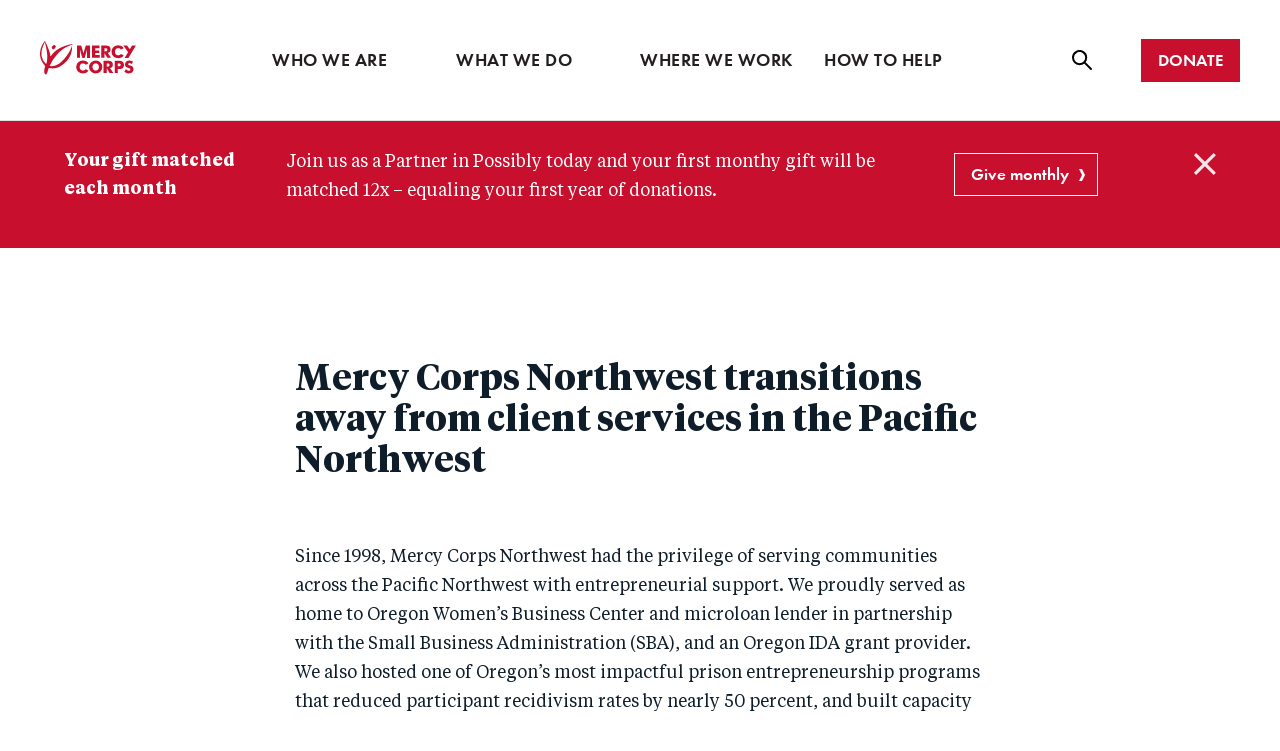

--- FILE ---
content_type: text/css
request_url: https://www.mercycorps.org/themes/custom/gesso/dist/css/styles.css?t96n1i
body_size: 61271
content:
@font-face{font-family:"TiemposText";src:url(../fonts/898693daae2d55b1797c.woff2) format("woff2"),url(../fonts/c54408e9a506fbc0b650.woff) format("woff");font-style:normal;font-weight:400}@font-face{font-family:"TiemposText";src:url(../fonts/676956538966e720d3da.woff2) format("woff2"),url(../fonts/56c0efb21abe709d8da8.woff) format("woff");font-style:italic;font-weight:400}@font-face{font-family:"TiemposText";src:url(../fonts/f76fe0007651ef3d7602.woff2) format("woff2"),url(../fonts/65b32651de65ad46c798.woff) format("woff");font-style:normal;font-weight:500}@font-face{font-family:"TiemposText";src:url(../fonts/79ad7dd165d053813624.woff2) format("woff2"),url(../fonts/d34ddad4c5f4e25a70d7.woff) format("woff");font-style:normal;font-weight:600}@font-face{font-family:"TiemposText";src:url(../fonts/9aedb02b9326e90bc951.woff2) format("woff2"),url(../fonts/ae5df6348dff759e7130.woff) format("woff");font-style:italic;font-weight:600}@font-face{font-family:"TiemposText";src:url(../fonts/6c9a2546498acbd68fa0.woff2) format("woff2"),url(../fonts/44909e680078880f245c.woff) format("woff");font-style:normal;font-weight:700}@font-face{font-family:"TiemposText";src:url(../fonts/8b68b59b0af29b0da887.woff2) format("woff2"),url(../fonts/9b333ca3258d4bcfb705.woff) format("woff");font-style:italic;font-weight:700}@font-face{font-family:"TiemposHeadline";src:url(../fonts/a2f60f2ec300c65012b9.woff2) format("woff2"),url(../fonts/8102ee3dc873a8e418c1.woff) format("woff");font-style:normal;font-weight:400}@font-face{font-family:"TiemposHeadline";src:url(../fonts/bba52e2eeb229894935c.woff2) format("woff2"),url(../fonts/6327b71f1099fd6097c2.woff) format("woff");font-style:italic;font-weight:400}@font-face{font-family:"TiemposHeadline";src:url(../fonts/ab1f625671f91ba0f98e.woff2) format("woff2"),url(../fonts/124d7acaf5954e041783.woff) format("woff");font-style:normal;font-weight:600}@font-face{font-family:"TiemposHeadline";src:url(../fonts/8f200640a2f60d27e07d.woff2) format("woff2"),url(../fonts/dbb3cb40522ed42509a6.woff) format("woff");font-style:normal;font-weight:700}@font-face{font-family:"TiemposHeadline";src:url(../fonts/16fece5309a8ce021dd4.woff2) format("woff2"),url(../fonts/1bc3effbcd746c50add6.woff) format("woff");font-style:italic;font-weight:700}@font-face{font-family:"Futura";src:url(../fonts/413c6690a8fa6c8cdd55.woff2) format("woff2"),url(../fonts/62686e0e466af38102dd.woff) format("woff");font-style:normal;font-weight:400}@font-face{font-family:"Futura";src:url(../fonts/b4b765f6b7e57e324c81.woff2) format("woff2"),url(../fonts/405121d7b902c7726d74.woff) format("woff");font-style:normal;font-weight:500}@font-face{font-family:"Futura";src:url(../fonts/1e10b55338d5bef6720b.woff2) format("woff2"),url(../fonts/4f0dba3266e3e4c8964a.woff) format("woff");font-style:normal;font-weight:600}@font-face{font-family:"Futura";src:url(../fonts/30a8c495a19e56b2fff1.woff2) format("woff2"),url(../fonts/50da46507340b544f3c2.woff) format("woff");font-style:normal;font-weight:700}main{display:block}b,strong{font-weight:bolder}code,kbd,pre,samp{font-family:Menlo, Consolas, "Lucida Console", "Liberation Mono", "Courier New", monospace, sans-serif;font-size:1em}sub,sup{font-size:75%;line-height:0;position:relative;vertical-align:baseline}img{border-style:none}button,input,optgroup,select,textarea{font-family:inherit;font-size:100%;margin:0}button,input{overflow:visible}button,select{text-transform:none}button,[type=button],[type=reset],[type=submit]{-webkit-appearance:button}button::-moz-focus-inner,[type=button]::-moz-focus-inner,[type=reset]::-moz-focus-inner,[type=submit]::-moz-focus-inner{border-style:none;padding:0}button::-moz-focusring,[type=button]::-moz-focusring,[type=reset]::-moz-focusring,[type=submit]::-moz-focusring{outline:1px dotted ButtonText}legend{box-sizing:border-box;color:inherit;display:table;max-width:100%;padding:0;white-space:normal}progress{vertical-align:baseline}textarea{overflow:auto}[type=checkbox],[type=radio]{box-sizing:border-box;padding:0}[type=number]::-webkit-inner-spin-button,[type=number]::-webkit-outer-spin-button{height:auto}[type=search]{-webkit-appearance:textfield;outline-offset:-2px}[type=search]::-webkit-search-decoration{-webkit-appearance:none}::-webkit-file-upload-button{-webkit-appearance:button;font:inherit}details{display:block}summary{display:list-item}template,[hidden]{display:none}abbr,blockquote,code,kbd,q,samp,tt,var{-webkit-hyphens:none;hyphens:none}[tabindex="-1"]:focus{outline-color:rgba(0,0,0,0) !important}::-moz-selection{background:#18a1c3;color:#fff;text-shadow:none}::selection{background:#18a1c3;color:#fff;text-shadow:none}:root{--scrollbar-width: 0px}*,*::before,*::after{box-sizing:inherit}@media print{*{background-color:rgba(0,0,0,0) !important;box-shadow:none !important;color:#000 !important;text-shadow:none !important}@page{margin:2cm}}html{box-sizing:border-box;font-family:"TiemposText", serif;font-size:100%;line-height:1.45;min-height:100%;-webkit-text-size-adjust:100%;-moz-text-size-adjust:100%;text-size-adjust:100%}@media screen and (prefers-reduced-motion: no-preference){html{scroll-behavior:smooth}}body{color:#0f1d2b;font-family:"TiemposText", serif;font-size:1.125rem;font-weight:400;line-height:1.7;background-color:#fff;color:#0f1d2b;margin:0;overflow-x:hidden;padding:0;width:100%;word-wrap:break-word}body.has-open-menu{overflow:hidden;-webkit-overflow-scrolling:touch}body::before{content:"mobile";display:none;visibility:hidden}@media(min-width: 48em){body::before{content:"tablet"}}@media(min-width: 80em){body::before{content:"desktop"}}@media(min-width: 100em){body::before{content:"wide"}}@media print{nav{display:none}}summary{display:list-item}iframe{border:0}@media print{iframe{display:none}}h6,h5,.c-field__label.is-inline,h4.h4-alt,h4,.c-field__label,h3.h3-alt,h3,h2,h1{color:inherit;display:block;font-weight:700;-webkit-hyphens:none;hyphens:none;line-height:1.45;margin:0 0 1rem;text-rendering:optimizelegibility}@media print{h6,h5,.c-field__label.is-inline,h4.h4-alt,h4,.c-field__label,h3.h3-alt,h3,h2,h1{orphans:3;page-break-after:avoid;widows:3}h6::after,h5::after,.c-field__label.is-inline::after,h4.h4-alt::after,h4::after,.c-field__label::after,h3.h3-alt::after,h3::after,h2::after,h1::after{display:inline-block}}*+h6,*+h5,*+.c-field__label.is-inline,*+h4.h4-alt,*+h4,*+.c-field__label,*+h3.h3-alt,*+h3,*+h2,*+h1{margin-top:1em}h1{color:#0f1d2b;font-family:"TiemposHeadline", serif;font-weight:600;line-height:1.15;font-size:clamp(2rem, 1.564516129rem + 1.935483871vw, 3.5rem);-webkit-marquee-increment:0vw}h2{color:#0f1d2b;font-family:"TiemposHeadline", serif;font-weight:600;line-height:1.3;font-size:clamp(1.5rem, 1.2096774194rem + 1.2903225806vw, 2.5rem);-webkit-marquee-increment:0vw}h3{color:#0f1d2b;font-family:"TiemposHeadline", serif;font-weight:600;line-height:1.3;font-size:clamp(1.25rem, 1.0322580645rem + 0.9677419355vw, 2rem);-webkit-marquee-increment:0vw}h3.h3-alt{color:#0f1d2b;font-family:"TiemposHeadline", serif;font-weight:600;letter-spacing:-0.5px;line-height:1.3;font-size:clamp(1.25rem, 1.0322580645rem + 0.9677419355vw, 2rem);-webkit-marquee-increment:0vw}h4,.c-field__label{color:#0f1d2b;font-family:"TiemposText", serif;font-weight:600;line-height:1.45;font-size:clamp(1.25rem, 1.1774193548rem + 0.3225806452vw, 1.5rem);-webkit-marquee-increment:0vw}h4.h4-alt{color:#0f1d2b;font-family:"TiemposText", serif;font-weight:600;letter-spacing:-0.5px;line-height:1.45;font-size:clamp(1.25rem, 1.1774193548rem + 0.3225806452vw, 1.5rem);-webkit-marquee-increment:0vw}h5,.c-field__label.is-inline{color:#0f1d2b;font-family:"TiemposText", serif;font-weight:600;line-height:1.7;font-size:clamp(0.9375rem, 0.9193548387rem + 0.0806451613vw, 1rem);-webkit-marquee-increment:0vw}h6{color:#0f1d2b;font-family:"TiemposText", serif;font-weight:600;line-height:1.7;font-size:.75rem}h1+h1,h1+h2,h1+h3,h1+h3.h3-alt,h1+h4,h1+h4.h4-alt,h1+h5,h1+h6,h2+h1,h2+h2,h2+h3,h2+h3.h3-alt,h2+h4,h2+h4.h4-alt,h2+h5,h2+h6,h3+h1,h3+h2,h3+h3,h3+h3.h3-alt,h3+h4,h3+h4.h4-alt,h3+h5,h3+h6,h3.h3-alt+h1,h3.h3-alt+h2,h3.h3-alt+h3,h3.h3-alt+h3.h3-alt,h3.h3-alt+h4,h3.h3-alt+h4.h4-alt,h3.h3-alt+h5,h3.h3-alt+h6,h4+h1,h4+h2,h4+h3,h4+h3.h3-alt,h4+h4,h4+h4.h4-alt,h4+h5,h4+h6,h4.h4-alt+h1,h4.h4-alt+h2,h4.h4-alt+h3,h4.h4-alt+h3.h3-alt,h4.h4-alt+h4,h4.h4-alt+h4.h4-alt,h4.h4-alt+h5,h4.h4-alt+h6,h5+h1,h5+h2,h5+h3,h5+h3.h3-alt,h5+h4,h5+h4.h4-alt,h5+h5,h5+h6,h6+h1,h6+h2,h6+h3,h6+h3.h3-alt,h6+h4,h6+h4.h4-alt,h6+h5,h6+h6{margin-top:0}p{font-size:clamp(1rem, 0.9637096774rem + 0.1612903226vw, 1.125rem);-webkit-marquee-increment:0vw;margin:0 0 1rem}@media print{p{orphans:3;widows:3}}p:empty{margin:0 !important}a{outline:2px solid rgba(0,0,0,0);outline-offset:2px;background-color:rgba(0,0,0,0);color:#c8102e;text-decoration:none;-webkit-text-decoration-skip:objects;transition-duration:200ms;transition-property:background-color,border-color,color,outline-color;transition-timing-function:cubic-bezier(0.4, 0, 1, 1)}a:focus{outline-color:#00bfee}a:focus:not(:focus-visible){outline-color:rgba(0,0,0,0)}a:visited{color:#c8102e}a:hover,a:focus{color:#e51232}a:active{color:#c8102e}@media print{a,a:visited{text-decoration:none}a[href]::after{content:" <" attr(href) ">";font-family:"TiemposText", serif;font-size:10pt;font-weight:normal;text-transform:lowercase}a[href^="javascript:"]::after,a[href^="mailto:"]::after,a[href^="tel:"]::after,a[href^="#"]::after,a[href*="?"]::after{content:""}}abbr[title]{border-bottom:0;text-decoration:underline;-webkit-text-decoration:underline dotted;text-decoration:underline dotted}abbr:hover{cursor:help}@media print{abbr[title]::after{content:" (" attr(title) ")"}}dfn{font-style:italic}mark{background:#ff0;color:#0f1d2b}small{font-size:75%}sub{bottom:-0.25em}sup{top:-0.5em}blockquote{color:#0f1d2b;font-family:"TiemposText", serif;font-size:1.5rem;font-weight:400;line-height:1.45;margin:0 0 1.75rem 0}*+blockquote{margin-top:1.75rem}blockquote p{color:inherit;font-family:inherit;font-size:inherit;font-weight:inherit;line-height:inherit}blockquote cite{display:block;padding-top:.5rem}blockquote cite::before{content:"–";margin-right:.5em}blockquote :last-child{margin-bottom:0}@media print{blockquote{page-break-inside:avoid}}pre{margin:0 0 1rem;overflow:auto}@media print{pre{page-break-inside:avoid}}hr{background-color:#e1e0e1;border:0;color:#e1e0e1;height:1px;margin:0 auto 4.5rem;overflow:auto;width:88%}*+hr{margin-top:4.5rem}@media(min-width: 48em){hr{margin:0 auto 7.5rem}*+hr{margin-top:7.5rem}}ul{list-style-type:disc;margin:0 0 1rem;padding:0 0 0 1.5rem}[dir=rtl] ul{padding:0 1.5rem 0 0}ul ol,ul ul{margin-top:.5rem}ol{margin:0 0 1rem;padding:0 0 0 1.5rem}[dir=rtl] ol{padding:0 1.5rem 0 0}ol ol,ol ul{margin-top:.5rem}li{margin-bottom:.5rem}li:last-child{margin-bottom:0}@media print{li{page-break-inside:avoid}}dd{margin-bottom:1rem;padding-left:1.5rem}dt+dd{margin-top:0}dl{margin-bottom:1rem}caption{margin-bottom:.25rem}table{border-collapse:collapse;border-spacing:0;margin-bottom:1rem;min-width:100%}td{background-color:#fff;border:1px solid #3f4f5f;padding:1rem}tfoot td,tfoot th{background-color:#eff4f8}th{background-color:#fff;border:1px solid #3f4f5f;padding:1rem;text-align:left}thead td,thead th{background-color:#eff4f8}@media print{thead{display:table-header-group}}@media print{tr{page-break-inside:avoid}}button{overflow:visible}fieldset{border:0;margin:0;padding:0}input{line-height:normal}legend{border:0;box-sizing:border-box;color:inherit;display:table;margin:0;max-width:100%;padding:0;white-space:normal}optgroup{font-weight:700}textarea{overflow:auto}audio:not([controls]){display:none;height:0}canvas{display:inline-block}figure{margin:0 0 1rem}img{border:0;font-style:italic;height:auto;max-width:100%;vertical-align:middle}@media print{img{max-width:100% !important;page-break-inside:avoid}}svg:not(:root){overflow:hidden}video{max-width:100%}.l-constrain{margin-left:auto;margin-right:auto;max-width:75rem;padding-left:1.5rem;padding-right:1.5rem}.l-constrain .l-constrain{padding-left:0;padding-right:0}@media(min-width: 48em){.l-constrain--centered{text-align:center}}.l-constrain--no-constrain{margin-left:-1.5rem;margin-right:-1.5rem}@media(min-width: 80em){.l-constrain--no-constrain-desktop{margin-left:-1.5rem;margin-right:-1.5rem}}@media(min-width: 48em){.l-constrain--no-constrain-tablet{margin-left:-1.5rem;margin-right:-1.5rem}}@media(min-width: 80em){.l-constrain--no-constrain-left-desktop{margin-left:-1.5rem}}.l-constrain--no-padding{padding-left:0;padding-right:0}@media(min-width: 48em){.l-constrain--no-padding-tablet{padding-left:0;padding-right:0}}@media(min-width: 80em){.l-constrain--no-padding-desktop{padding-left:0;padding-right:0}}.l-constrain--no-constrain-right-mobile{margin-right:-1.5rem}@media(min-width: 48em){.l-constrain--no-constrain-right-mobile{margin-right:auto}}.l-constrain--padding-left{padding-left:1.5rem}.l-constrain--twelve-columns{max-width:75rem}.l-constrain--eleven-columns{max-width:68.625rem}.l-constrain--ten-columns{max-width:62.25rem}.l-constrain--nine-columns{max-width:55.875rem}.l-constrain--eight-columns{max-width:49.5rem}.l-constrain--seven-columns{max-width:43.125rem}.l-constrain--six-columns{max-width:36.75rem}.l-constrain--five-columns{max-width:30.375rem}.l-constrain--four-columns{max-width:24rem}.l-constrain--three-columns{max-width:17.625rem}.l-constrain--two-columns{max-width:11.25rem}.l-diptych{display:flex;flex-direction:column;margin-bottom:5rem;margin-left:calc(50% - 50vw);margin-right:calc(50% - 50vw);position:relative}@media(min-width: 48em){.l-diptych{margin-bottom:10rem}}.l-diptych::after{background-color:#fff8eb;content:"";display:inline-block;height:50%;left:0;position:absolute;top:14.5%;width:100%;z-index:-1}@media(min-width: 48em){.l-diptych{align-items:flex-end;flex-direction:row;justify-content:center;margin-left:auto;margin-right:auto}.l-diptych::after{height:71.5%;left:-7.5%;top:47%;width:114.4%}}.l-diptych figure{display:flex;flex-direction:column;position:relative}.l-diptych figcaption{font-family:"Arial", sans-serif;font-size:0.75rem}.l-diptych img{display:flex;flex-grow:1;margin-bottom:1rem;max-width:100%;width:100%}@media(min-width: 48em){.l-diptych img{align-self:center;margin-bottom:0}}.l-diptych figure:first-child{left:0;margin-right:3rem}@media(min-width: 48em){.l-diptych figure:first-child{flex-direction:row;margin-right:1.5rem}}@media(min-width: 48em){.l-diptych figure:first-child img{align-self:center;flex-basis:24rem;max-width:24rem;min-width:11.25rem}}.l-diptych figure:first-child figcaption{margin-bottom:2rem;max-width:24rem;padding-left:.75rem}@media(min-width: 48em){.l-diptych figure:first-child figcaption{margin-bottom:0;padding-left:0;position:absolute;top:106.5%}}.l-diptych figure:nth-child(2){margin-left:3rem}@media(min-width: 48em){.l-diptych figure:nth-child(2){flex-direction:row;margin-left:0}}@media(min-width: 48em){.l-diptych figure:nth-child(2) img{align-self:center;flex-basis:36.75rem;max-width:36.75rem;min-width:17.625rem}}@media(min-width: 48em){.l-diptych figure:nth-child(2) figcaption{max-width:24rem;position:absolute;top:104%}}@media(min-width: 48em){.l-diptych.l-diptych--left-side-large figure:first-child{margin-left:0}}@media(min-width: 48em){.l-diptych.l-diptych--left-side-large figure:first-child img{align-self:center;flex-basis:36.75rem;max-width:36.75rem;min-width:17.625rem}}@media(min-width: 48em){.l-diptych.l-diptych--left-side-large figure:first-child figcaption{position:absolute;top:104%}}@media(min-width: 48em){.l-diptych.l-diptych--left-side-large figure:nth-child(2) img{flex-basis:24rem;max-width:24rem;min-width:11.25rem}}@media(min-width: 48em){.l-diptych.l-diptych--left-side-large figure:nth-child(2) figcaption{margin-bottom:0;max-width:24rem;padding-left:0;position:absolute;top:106.5%}}@media(min-width: 48em){.l-diptych--one-line-caption{margin-bottom:7.6875rem}}@media(min-width: 48em){.l-diptych--two-line-caption{margin-bottom:8.875rem}}@media(min-width: 48em){.l-diptych--three-line-caption{margin-bottom:10.0625rem}}@media(min-width: 48em){.l-diptych--four-line-caption{margin-bottom:11.25rem}}@media(min-width: 48em){.l-diptych--five-line-caption{margin-bottom:12.4375rem}}@media(min-width: 48em){.l-diptych--six-line-caption{margin-bottom:13.625rem}}@media(min-width: 48em){.l-diptych--seven-line-caption{margin-bottom:14.8125rem}}.l-diptych.l-diptych--e4i::after{background-color:#f4f4f4}.l-embedded-video{margin-bottom:4rem}@media(min-width: 48em){.l-embedded-video{margin-bottom:5rem}}.l-embedded-video iframe{height:100%;left:0;margin:0;position:absolute;right:0;top:0;width:100%}.l-embedded-video .l-responsive-video-wrapper{position:relative}.l-embedded-video .l-responsive-video-wrapper::after{content:"";display:block;padding-bottom:56.25%}.l-footer{background-color:#f8f8f8;margin-top:4.5rem;padding-bottom:4rem;padding-top:2.5rem}@media(min-width: 48em){.l-footer{padding-bottom:3.5rem;padding-top:3.5rem}}.l-grid{display:flex;flex-wrap:wrap;margin-left:-1rem;margin-right:-1rem}.l-grid>*{flex-basis:auto;flex-grow:0;flex-shrink:0;margin-bottom:2rem;margin-left:1rem;margin-right:1rem;width:calc(100% - 2rem);min-width:0rem}@supports(display: grid){.l-grid{margin-left:0;margin-right:0;grid-template-columns:repeat(1, 1fr);grid-gap:2rem;display:grid}.l-grid>*{margin:0;min-width:0;width:100%}}.l-grid--2-col{display:flex;flex-wrap:wrap;margin-left:-1rem;margin-right:-1rem}.l-grid--2-col>*{flex-basis:auto;flex-grow:0;flex-shrink:0;margin-bottom:2rem;margin-left:1rem;margin-right:1rem;width:calc(100% - 2rem);min-width:0rem}@supports(display: grid){.l-grid--2-col{margin-left:0;margin-right:0;grid-template-columns:repeat(1, 1fr);grid-gap:2rem;display:grid}.l-grid--2-col>*{margin:0;min-width:0;width:100%}}@media(min-width: 37.5em){.l-grid--2-col>*{flex-basis:auto;flex-grow:0;flex-shrink:0;margin-bottom:2rem;margin-left:1rem;margin-right:1rem;width:calc(50% - 2rem);min-width:17.1875rem}@supports(display: grid){.l-grid--2-col{grid-template-columns:repeat(2, 1fr);grid-gap:2rem}.l-grid--2-col>*{margin:0;min-width:0;width:100%}}}.l-grid--3-col{display:flex;flex-wrap:wrap;margin-left:-1rem;margin-right:-1rem}.l-grid--3-col>*{flex-basis:auto;flex-grow:0;flex-shrink:0;margin-bottom:2rem;margin-left:1rem;margin-right:1rem;width:calc(100% - 2rem);min-width:0rem}@supports(display: grid){.l-grid--3-col{margin-left:0;margin-right:0;grid-template-columns:repeat(1, 1fr);grid-gap:2rem;display:grid}.l-grid--3-col>*{margin:0;min-width:0;width:100%}}@media(min-width: 47.5em){.l-grid--3-col>*{flex-basis:auto;flex-grow:0;flex-shrink:0;margin-bottom:2rem;margin-left:1rem;margin-right:1rem;width:calc(33.3333333333% - 2rem);min-width:17.1875rem}@supports(display: grid){.l-grid--3-col{grid-template-columns:repeat(3, 1fr);grid-gap:2rem}.l-grid--3-col>*{margin:0;min-width:0;width:100%}}}.l-grid--3-col-base>*{margin-bottom:3rem}@media(min-width: 48em){.l-grid--3-col-base>*{margin-bottom:4.5rem}}.l-grid--4-col{display:flex;flex-wrap:wrap;margin-left:-1rem;margin-right:-1rem}.l-grid--4-col>*{flex-basis:auto;flex-grow:0;flex-shrink:0;margin-bottom:2rem;margin-left:1rem;margin-right:1rem;width:calc(100% - 2rem);min-width:0rem}@supports(display: grid){.l-grid--4-col{margin-left:0;margin-right:0;grid-template-columns:repeat(1, 1fr);grid-gap:2rem;display:grid}.l-grid--4-col>*{margin:0;min-width:0;width:100%}}@media(min-width: 37.5em)and (max-width: 50em){.l-grid--4-col>*{flex-basis:auto;flex-grow:0;flex-shrink:0;margin-bottom:2rem;margin-left:1rem;margin-right:1rem;width:calc(50% - 2rem);min-width:17.1875rem}@supports(display: grid){.l-grid--4-col{grid-template-columns:repeat(2, 1fr);grid-gap:2rem}.l-grid--4-col>*{margin:0;min-width:0;width:100%}}}@media(min-width: 50.0625em){.l-grid--4-col>*{flex-basis:auto;flex-grow:0;flex-shrink:0;margin-bottom:2rem;margin-left:1rem;margin-right:1rem;width:calc(25% - 2rem);min-width:0rem}@supports(display: grid){.l-grid--4-col{grid-template-columns:repeat(4, 1fr);grid-gap:2rem}.l-grid--4-col>*{margin:0;min-width:0;width:100%}}}.l-grid--6-col{display:flex;flex-wrap:wrap;margin-left:-1rem;margin-right:-1rem}.l-grid--6-col>*{flex-basis:auto;flex-grow:0;flex-shrink:0;margin-bottom:2rem;margin-left:1rem;margin-right:1rem;width:calc(100% - 2rem);min-width:0rem}@supports(display: grid){.l-grid--6-col{margin-left:0;margin-right:0;grid-template-columns:repeat(1, 1fr);grid-gap:2rem;display:grid}.l-grid--6-col>*{margin:0;min-width:0;width:100%}}@media(min-width: 37.5em)and (max-width: 62.4375em){.l-grid--6-col>*{flex-basis:auto;flex-grow:0;flex-shrink:0;margin-bottom:2rem;margin-left:1rem;margin-right:1rem;width:calc(33.3333333333% - 2rem);min-width:0rem}@supports(display: grid){.l-grid--6-col{grid-template-columns:repeat(3, 1fr);grid-gap:2rem}.l-grid--6-col>*{margin:0;min-width:0;width:100%}}}@media(min-width: 62.5em){.l-grid--6-col>*{flex-basis:auto;flex-grow:0;flex-shrink:0;margin-bottom:2rem;margin-left:1rem;margin-right:1rem;width:calc(16.6666666667% - 2rem);min-width:0rem}@supports(display: grid){.l-grid--6-col{grid-template-columns:repeat(6, 1fr);grid-gap:2rem}.l-grid--6-col>*{margin:0;min-width:0;width:100%}}}.l-image{margin-bottom:4rem}@media(min-width: 48em){.l-image{margin-bottom:5rem}}.l-image img{width:100%}@media(min-width: 48em){.l-inline-form{display:flex;flex-wrap:wrap;gap:1rem}.l-inline-form>*{margin:0 0 1rem !important}}@media(min-width: 48em){.l-inline-form--no-wrap{flex-wrap:nowrap}.l-inline-form--no-wrap>*{margin:0 !important}}.l-inline-video-resizable{margin-bottom:4rem}@media(min-width: 48em){.l-inline-video-resizable{margin-bottom:5rem}}.l-inline-video-resizable video{display:flex;margin-bottom:1rem;width:100%}@media(min-width: 48em){.l-inline-video-resizable video{margin-bottom:1.5rem}}.l-inline-video-resizable figcaption{font-family:"Arial", sans-serif;font-size:0.75rem;max-width:384px;min-width:180px}.l-logo-grid{margin-bottom:4.5rem}@media(min-width: 48em){.l-logo-grid{margin-bottom:7.5rem}}.l-logo-grid__inner{align-items:center;display:flex;flex-direction:column;flex-wrap:nowrap;justify-content:center}@media(min-width: 48em){.l-logo-grid__inner{flex-direction:row;flex-wrap:wrap}}.l-logo-grid__inner>*{margin:1.5rem}.l-logo-grid__inner>*:last-of-type{margin-bottom:0}@media(min-width: 48em){.l-logo-grid__inner>*:last-of-type{margin-bottom:1.5rem}}.l-main-navigation{position:fixed;top:0;transition:top 500ms ease;width:100%;z-index:100}.maintenance-page .c-site-name{flex-grow:1}@media(min-width: 80em){.maintenance-page .c-site-name{margin-top:2.5rem}}.maintenance-page .c-site-name__text{background-image:url([data-uri]);height:36px;overflow:hidden;width:96px;background-position:top 50% left 0;background-repeat:no-repeat;background-size:96px 34px;display:block}.maintenance-page .c-site-name__text::before{content:"";display:block;height:150%;width:0}.l-media{display:flex;flex-direction:column}@media(min-width: 48em){.l-media{flex-direction:row}}.l-media__object{flex-basis:auto;flex-grow:0;flex-shrink:0;margin:0 1rem 0 0}.l-media__content{flex-basis:auto;flex-grow:1;flex-shrink:1}.l-media--column{flex-direction:column}.l-media--reversed>.l-media__object{margin:0 0 0 1rem;order:1}.l-news-and-features{border-bottom:1px solid;-o-border-image:linear-gradient(to right, rgba(0, 0, 0, 0) 7%, #e1e0e1 7%, #e1e0e1 93%, rgba(0, 0, 0, 0) 93%);border-image:linear-gradient(to right, rgba(0, 0, 0, 0) 7%, #e1e0e1 7%, #e1e0e1 93%, rgba(0, 0, 0, 0) 93%);border-image-slice:1;border-left:0;border-right:0;border-top:0;display:flex;flex-direction:column;margin:0 0 4.5rem 0;padding-bottom:.5rem;padding-top:0}@media(min-width: 48em){.l-news-and-features{border-bottom:1px solid;border-top:0;display:block;margin:0 0 7.5rem 0;padding-bottom:0;padding-top:0}}.l-news-and-features.has-button{padding-bottom:4.5rem}@media(min-width: 48em){.l-news-and-features.has-button{padding-bottom:7.5rem}}.l-news-and-features__title{font-size:clamp(1.5rem, 1.2096774194rem + 1.2903225806vw, 2.5rem);-webkit-marquee-increment:0vw;font-family:"TiemposHeadline", serif;font-weight:700;letter-spacing:-0.5px;margin-bottom:3rem;text-align:center}@media(min-width: 48em){.l-news-and-features__title{margin-bottom:5rem}}.l-news-and-features__grid .l-tile-grid{padding:0}@media(min-width: 48em){.l-news-and-features__grid .l-tile-grid{align-items:center;border:0}}.l-news-and-features__grid .c-tile__button{margin-bottom:0}@media(min-width: 48em){.l-news-and-features__button{margin-top:0;text-align:center}}.l-responsive-table{outline:2px solid rgba(0,0,0,0);outline-offset:2px;overflow-x:auto}.l-responsive-table:focus{outline-color:#00bfee}.l-responsive-table:focus:not(:focus-visible){outline-color:rgba(0,0,0,0)}.l-section{margin-bottom:2.5rem}@media(min-width: 56.25em){.l-sidebar{display:flex;flex-wrap:wrap}.l-sidebar>*{flex-basis:calc(100% - 300px - 2rem);flex-grow:1;flex-shrink:1;margin-right:1rem}.l-sidebar>*:last-child{margin-right:0}.l-sidebar .l-sidebar__full{flex-basis:100%;flex-grow:1;flex-shrink:1;margin-right:0}.l-sidebar .l-sidebar__sidebar{flex-basis:300px;flex-grow:1;flex-shrink:0}@supports(display: grid){.l-sidebar{display:grid;grid-gap:1rem;grid-template-columns:300px 1fr}.l-sidebar .l-sidebar__full{grid-column:span 2}}}@media(min-width: 56.25em){.l-sidebar--multi-2>*{flex-basis:calc(
        100% - 600px - 3rem
      );flex-grow:1;flex-shrink:1}@supports(display: grid){.l-sidebar--multi-2{grid-template-columns:300px 1fr 300px}.l-sidebar--multi-2 .l-sidebar__full{grid-column:span 3}}}.l-side-by-side{display:flex;flex-direction:column;margin-bottom:4.5rem}@media(min-width: 48em){.l-side-by-side{flex-direction:row;margin-bottom:5rem}}@media(min-width: 48em){.l-side-by-side>picture,.l-side-by-side>img{flex-basis:30.375rem;margin-right:11%}}.l-side-by-side>.c-button-box{margin-top:24px}@media(min-width: 48em){.l-side-by-side>.c-button-box{align-self:center;flex-basis:30.375rem;margin-top:0;max-width:30.375rem}}.l-side-by-side img{width:100%}@media(min-width: 48em){.l-side-by-side--image-right>picture,.l-side-by-side--image-right>img{margin-left:11%;margin-right:0;order:2}}@media(min-width: 48em){.l-side-by-side--image-right .c-button-box{margin-left:11%}}.l-site-container{box-sizing:border-box;overflow:hidden;padding-top:4rem;position:relative}@media(min-width: 48em){.l-site-container{padding-top:6rem}}@media(min-width: 80em){.l-site-container{padding-top:7.5rem}}.l-site-container.has-no-navigation-region{padding-top:15px}@media(min-width: 48em){.l-site-container.has-no-navigation-region{padding-top:31px}}@media(min-width: 80em){.l-site-container.has-no-navigation-region{padding-top:41px}}.l-story__footer{margin-bottom:7.5rem}@media(min-width: 48em){.l-story__footer .c-related-topics{flex-basis:60%}}@media(min-width: 48em){.l-story__footer{display:flex;flex-direction:row;flex-wrap:none;justify-content:space-between;margin-bottom:3.5rem}}@media(min-width: 48em){.l-three-tile{align-items:center;display:flex;flex-direction:row;justify-content:center;position:relative}}@media(min-width: 48em){.has-button .l-three-tile{margin-bottom:7.5rem}}@media(min-width: 80em){.l-three-tile--background-right .l-three-tile{justify-content:flex-start}}.l-three-tile .c-tile{margin-bottom:4rem}.l-three-tile .c-tile__date{margin-top:0}.l-three-tile__tile{position:static}@media(min-width: 48em){.l-three-tile__tile{align-self:center;background-color:#ecfbfc;display:flex;margin-left:-3rem;padding-bottom:4rem;padding-left:3rem;padding-right:3rem;padding-top:4rem;width:100%}}@media(min-width: 80em){.l-three-tile__tile{flex-shrink:0;margin-left:-9rem;padding-left:9rem;padding-right:0;position:relative;width:39.375rem}}@media(min-width: 48em){.l-three-tile--secondary .l-three-tile__tile{background-color:#fff8eb}}.l-three-tile--secondary .l-three-tile__tile .c-tile{background-color:#fff8eb}@media(min-width: 48em){.l-three-tile--secondary .l-three-tile__tile .c-tile{background:none}}@media(min-width: 48em){.l-three-tile--secondary .l-three-tile--background-right .l-three-tile__tiles{background-color:#fff8eb}}.l-three-tile--background-right .l-three-tile__tile{background:none;padding-bottom:0}@media(min-width: 48em){.l-three-tile--background-right .l-three-tile__tile{margin:auto;padding:0;padding-right:2.25rem}}@media(min-width: 80em){.l-three-tile--background-right .l-three-tile__tile{flex-shrink:0;margin:0;width:30.375rem}}.l-three-tile__tile .c-tile{background-color:#ecfbfc;padding:2rem}@media(min-width: 48em){.l-three-tile__tile .c-tile{background:none;flex-shrink:1;margin-bottom:0;max-width:30.375rem;padding:0}}@media(min-width: 80em){.l-three-tile__tile .c-tile{max-width:24rem;position:relative}}@media(min-width: 48em){.l-three-tile--background-right .l-three-tile__tile .c-tile{background:none;flex-shrink:1;margin-bottom:0;padding:0}}@media(min-width: 80em){.l-three-tile--background-right .l-three-tile__tile .c-tile{padding-right:0}}@media(min-width: 48em){.l-three-tile__tiles{display:flex;flex-direction:column;padding-left:3rem;width:100%}}@media(min-width: 80em){.l-three-tile__tiles{padding-left:6.375rem}}@media(min-width: 48em){.l-three-tile--background-right .l-three-tile__tiles{display:relative;margin-right:-3rem;padding-bottom:4rem;padding-left:4.875rem;padding-right:3rem;padding-top:4rem}}@media(min-width: 80em){.l-three-tile--background-right .l-three-tile__tiles{flex-shrink:0;margin-right:-7.5rem;padding-left:6.375rem;padding-right:7.5rem;position:relative;width:50.625rem}}@media(min-width: 48em){.l-three-tile__tiles .c-tile{flex-shrink:1;margin:0;max-width:30.375rem;padding-left:0}}.l-tile-grid{align-items:center;display:flex;flex-wrap:wrap;z-index:1}.l-tile-grid:target{margin-top:-9.375rem;padding-top:9.375rem;z-index:0}@media(min-width: 48em){.l-tile-grid{align-items:flex-start;border-color:#e1e0e1;flex-wrap:wrap;justify-content:space-between;margin-left:-1%;margin-right:-1%}.l-tile-grid>.c-tile:last-child:nth-child(3n-1){margin-right:auto}.l-tile-grid>.c-tile:nth-last-child(2):nth-child(3n+1){margin-left:auto}.l-tile-grid>.c-tile:last-child:nth-child(3n-2){margin-left:auto;margin-right:auto}}.l-tile-grid .c-tile{margin-bottom:4rem;margin-left:auto;margin-right:auto}@media(min-width: 48em){.l-tile-grid .c-tile{flex-basis:31%;margin-bottom:5rem;margin-left:1%;margin-right:1%}}@media(min-width: 48em){.l-tile-grid--preview-tiles{flex-wrap:nowrap;margin-left:-4%;margin-right:-4%}}@media(min-width: 80em){.l-tile-grid--preview-tiles{margin-left:-1%;margin-right:-1%}}@media(min-width: 48em){.l-tile-grid--preview-tiles .c-tile{margin-left:4%;margin-right:4%}}@media(min-width: 80em){.l-tile-grid--preview-tiles .c-tile{margin-left:1%;margin-right:1%}}@media(min-width: 48em){.l-tile-grid--two-col{justify-content:center}}@media(min-width: 48em){.c-related-articles .l-tile-grid,.c-news-and-features .l-tile-grid{align-items:center}}ul.toolbar-menu{list-style-type:none;margin:0;padding:0}ul.toolbar-menu li{padding-left:0}ul.toolbar-menu li::before{display:none}ul.toolbar-menu li{margin-bottom:0;padding-left:0}.c-action-page__content{align-items:center;display:flex;flex-direction:column}@media(min-width: 80em){.c-action-page__content{align-items:flex-start;flex-direction:row}}@media(min-width: 48em){.c-action-page__header{padding-left:1.5rem}}@media(min-width: 80em){.c-action-page__header{padding-left:0}}.c-action-page__title{font-family:"TiemposHeadline", serif;font-size:2rem;font-weight:700;margin:1.5rem 0}@media(min-width: 48em){.c-action-page__title{font-size:2.5rem;margin-bottom:3.5rem;margin-top:2rem}}.c-action-page__left{max-width:88vw}@media(min-width: 48em){.c-action-page__left{margin:0 1.5rem 0 0;max-width:43.125rem}}@media(min-width: 48em){.c-action-page__right{max-width:36.75rem}}.c-action-page__footer{margin-top:6rem;max-width:17.625rem}.c-action-page__footer p{font-family:"Arial", sans-serif;font-size:.75rem;margin:0}.c-action-page .c-caption-image{margin-bottom:2rem}@media(min-width: 48em){.c-action-page .c-caption-image{margin-bottom:2.5rem}}.c-action-page .c-caption-image img{margin-left:calc(50% - 50vw);margin-right:calc(50% - 50vw);max-width:100vw;width:100vw}@media(min-width: 48em){.c-action-page .c-caption-image img{margin-left:auto;margin-right:auto;max-width:100%;width:100%}}.c-action-page__message{border:1px solid #d8d8d8;margin-bottom:40px;padding:20px}@media(min-width: 80em){.c-action-page__message{margin-bottom:0}}.c-block{margin-bottom:2.5rem}.c-block--admin{margin-bottom:0}.c-button,.node-page #onetrust-consent-sdk #onetrust-pc-btn-handler,.node-page #onetrust-consent-sdk #onetrust-reject-all-handler,.node-page #onetrust-consent-sdk #onetrust-accept-btn-handler,.node-page #onetrust-consent-sdk .ot-pc-refuse-all-handler,.node-page #onetrust-consent-sdk .save-preference-btn-handler,.webform-signature-pad .button,.eu-cookie-compliance-buttons .agree-button,.eu-cookie-compliance-buttons .decline-button,.eu-cookie-compliance-buttons .disagree-button,.eu-cookie-compliance-buttons .eu-cookie-withdraw-button{font-size:clamp(1.25rem, 1.1774193548rem + 0.3225806452vw, 1.5rem);-webkit-marquee-increment:0vw;background-color:#c8102e;border:1px solid #c8102e;border-radius:0;color:#fff;cursor:pointer;display:inline-block;font-family:"Futura", sans-serif;-moz-osx-font-smoothing:grayscale;-webkit-font-smoothing:antialiased;font-weight:600;line-height:1.45;padding:.25rem .5rem;text-align:center;text-decoration:none;transition:background 200ms cubic-bezier(0.4, 0, 1, 1);vertical-align:top;white-space:normal;align-items:center;display:inline-flex;overflow:hidden;padding-right:1rem;width:auto;margin-bottom:.5rem}@media(min-width: 55em){.c-button,.node-page #onetrust-consent-sdk #onetrust-pc-btn-handler,.node-page #onetrust-consent-sdk #onetrust-reject-all-handler,.node-page #onetrust-consent-sdk #onetrust-accept-btn-handler,.node-page #onetrust-consent-sdk .ot-pc-refuse-all-handler,.node-page #onetrust-consent-sdk .save-preference-btn-handler,.webform-signature-pad .button,.eu-cookie-compliance-buttons .agree-button,.eu-cookie-compliance-buttons .decline-button,.eu-cookie-compliance-buttons .disagree-button,.eu-cookie-compliance-buttons .eu-cookie-withdraw-button{padding:.5rem 1rem}}.c-button.c-button--no-chevron,.node-page #onetrust-consent-sdk .c-button--no-chevron#onetrust-pc-btn-handler,.node-page #onetrust-consent-sdk .c-button--no-chevron#onetrust-reject-all-handler,.node-page #onetrust-consent-sdk .c-button--no-chevron#onetrust-accept-btn-handler,.node-page #onetrust-consent-sdk .c-button--no-chevron.ot-pc-refuse-all-handler,.node-page #onetrust-consent-sdk .c-button--no-chevron.save-preference-btn-handler,.webform-signature-pad .c-button--no-chevron.button,.eu-cookie-compliance-buttons .c-button--no-chevron.agree-button,.eu-cookie-compliance-buttons .c-button--no-chevron.decline-button,.eu-cookie-compliance-buttons .c-button--no-chevron.disagree-button,.eu-cookie-compliance-buttons .c-button--no-chevron.eu-cookie-withdraw-button{padding-right:.5rem}@media(min-width: 55em){.c-button.c-button--no-chevron,.node-page #onetrust-consent-sdk .c-button--no-chevron#onetrust-pc-btn-handler,.node-page #onetrust-consent-sdk .c-button--no-chevron#onetrust-reject-all-handler,.node-page #onetrust-consent-sdk .c-button--no-chevron#onetrust-accept-btn-handler,.node-page #onetrust-consent-sdk .c-button--no-chevron.ot-pc-refuse-all-handler,.node-page #onetrust-consent-sdk .c-button--no-chevron.save-preference-btn-handler,.webform-signature-pad .c-button--no-chevron.button,.eu-cookie-compliance-buttons .c-button--no-chevron.agree-button,.eu-cookie-compliance-buttons .c-button--no-chevron.decline-button,.eu-cookie-compliance-buttons .c-button--no-chevron.disagree-button,.eu-cookie-compliance-buttons .c-button--no-chevron.eu-cookie-withdraw-button{padding-right:1rem}}.c-button:visited,.node-page #onetrust-consent-sdk #onetrust-pc-btn-handler:visited,.node-page #onetrust-consent-sdk #onetrust-reject-all-handler:visited,.node-page #onetrust-consent-sdk #onetrust-accept-btn-handler:visited,.node-page #onetrust-consent-sdk .ot-pc-refuse-all-handler:visited,.node-page #onetrust-consent-sdk .save-preference-btn-handler:visited,.webform-signature-pad .button:visited,.eu-cookie-compliance-buttons .agree-button:visited,.eu-cookie-compliance-buttons .decline-button:visited,.eu-cookie-compliance-buttons .disagree-button:visited,.eu-cookie-compliance-buttons .eu-cookie-withdraw-button:visited{color:#fff}.c-button:hover,.c-button:focus,.node-page #onetrust-consent-sdk #onetrust-pc-btn-handler:hover,.node-page #onetrust-consent-sdk #onetrust-reject-all-handler:hover,.node-page #onetrust-consent-sdk #onetrust-accept-btn-handler:hover,.node-page #onetrust-consent-sdk .ot-pc-refuse-all-handler:hover,.node-page #onetrust-consent-sdk .save-preference-btn-handler:hover,.webform-signature-pad .button:hover,.eu-cookie-compliance-buttons .agree-button:hover,.eu-cookie-compliance-buttons .decline-button:hover,.eu-cookie-compliance-buttons .disagree-button:hover,.eu-cookie-compliance-buttons .eu-cookie-withdraw-button:hover,.node-page #onetrust-consent-sdk #onetrust-pc-btn-handler:focus,.node-page #onetrust-consent-sdk #onetrust-reject-all-handler:focus,.node-page #onetrust-consent-sdk #onetrust-accept-btn-handler:focus,.node-page #onetrust-consent-sdk .ot-pc-refuse-all-handler:focus,.node-page #onetrust-consent-sdk .save-preference-btn-handler:focus,.webform-signature-pad .button:focus,.eu-cookie-compliance-buttons .agree-button:focus,.eu-cookie-compliance-buttons .decline-button:focus,.eu-cookie-compliance-buttons .disagree-button:focus,.eu-cookie-compliance-buttons .eu-cookie-withdraw-button:focus{background-color:#e51232;border-color:#e51232;color:#fff}.c-button:active,.c-button.is-active,.node-page #onetrust-consent-sdk #onetrust-pc-btn-handler:active,.node-page #onetrust-consent-sdk #onetrust-reject-all-handler:active,.node-page #onetrust-consent-sdk #onetrust-accept-btn-handler:active,.node-page #onetrust-consent-sdk .ot-pc-refuse-all-handler:active,.node-page #onetrust-consent-sdk .save-preference-btn-handler:active,.webform-signature-pad .button:active,.eu-cookie-compliance-buttons .agree-button:active,.eu-cookie-compliance-buttons .decline-button:active,.eu-cookie-compliance-buttons .disagree-button:active,.eu-cookie-compliance-buttons .eu-cookie-withdraw-button:active,.node-page #onetrust-consent-sdk .is-active#onetrust-pc-btn-handler,.node-page #onetrust-consent-sdk .is-active#onetrust-reject-all-handler,.node-page #onetrust-consent-sdk .is-active#onetrust-accept-btn-handler,.node-page #onetrust-consent-sdk .is-active.ot-pc-refuse-all-handler,.node-page #onetrust-consent-sdk .is-active.save-preference-btn-handler,.webform-signature-pad .is-active.button,.eu-cookie-compliance-buttons .is-active.agree-button,.eu-cookie-compliance-buttons .is-active.decline-button,.eu-cookie-compliance-buttons .is-active.disagree-button,.eu-cookie-compliance-buttons .is-active.eu-cookie-withdraw-button{background-color:#c8102e;color:#fff}.c-button[disabled]:not(.override-disabled),.node-page #onetrust-consent-sdk [disabled]#onetrust-pc-btn-handler:not(.override-disabled),.node-page #onetrust-consent-sdk [disabled]#onetrust-reject-all-handler:not(.override-disabled),.node-page #onetrust-consent-sdk [disabled]#onetrust-accept-btn-handler:not(.override-disabled),.node-page #onetrust-consent-sdk [disabled].ot-pc-refuse-all-handler:not(.override-disabled),.node-page #onetrust-consent-sdk [disabled].save-preference-btn-handler:not(.override-disabled),.webform-signature-pad [disabled].button:not(.override-disabled),.eu-cookie-compliance-buttons [disabled].agree-button:not(.override-disabled),.eu-cookie-compliance-buttons [disabled].decline-button:not(.override-disabled),.eu-cookie-compliance-buttons [disabled].disagree-button:not(.override-disabled),.eu-cookie-compliance-buttons [disabled].eu-cookie-withdraw-button:not(.override-disabled){background-color:#eff4f8;border-color:#eff4f8;color:#91a3b0;cursor:default;pointer-events:none}@media(min-width: 55em){.c-button,.node-page #onetrust-consent-sdk #onetrust-pc-btn-handler,.node-page #onetrust-consent-sdk #onetrust-reject-all-handler,.node-page #onetrust-consent-sdk #onetrust-accept-btn-handler,.node-page #onetrust-consent-sdk .ot-pc-refuse-all-handler,.node-page #onetrust-consent-sdk .save-preference-btn-handler,.webform-signature-pad .button,.eu-cookie-compliance-buttons .agree-button,.eu-cookie-compliance-buttons .decline-button,.eu-cookie-compliance-buttons .disagree-button,.eu-cookie-compliance-buttons .eu-cookie-withdraw-button{padding-right:1.5rem}}.c-button::after,.node-page #onetrust-consent-sdk #onetrust-pc-btn-handler::after,.node-page #onetrust-consent-sdk #onetrust-reject-all-handler::after,.node-page #onetrust-consent-sdk #onetrust-accept-btn-handler::after,.node-page #onetrust-consent-sdk .ot-pc-refuse-all-handler::after,.node-page #onetrust-consent-sdk .save-preference-btn-handler::after,.webform-signature-pad .button::after,.eu-cookie-compliance-buttons .agree-button::after,.eu-cookie-compliance-buttons .decline-button::after,.eu-cookie-compliance-buttons .disagree-button::after,.eu-cookie-compliance-buttons .eu-cookie-withdraw-button::after{background-image:url([data-uri]);color:rgba(0,0,0,0);font:0/0 a;height:12px;text-shadow:none;width:14px;background-repeat:no-repeat;content:"";display:inline-block;flex-shrink:0;position:relative;right:-10px;transition:transform 200ms east-in-out}@media(min-width: 55em){.c-button::after,.node-page #onetrust-consent-sdk #onetrust-pc-btn-handler::after,.node-page #onetrust-consent-sdk #onetrust-reject-all-handler::after,.node-page #onetrust-consent-sdk #onetrust-accept-btn-handler::after,.node-page #onetrust-consent-sdk .ot-pc-refuse-all-handler::after,.node-page #onetrust-consent-sdk .save-preference-btn-handler::after,.webform-signature-pad .button::after,.eu-cookie-compliance-buttons .agree-button::after,.eu-cookie-compliance-buttons .decline-button::after,.eu-cookie-compliance-buttons .disagree-button::after,.eu-cookie-compliance-buttons .eu-cookie-withdraw-button::after{color:rgba(0,0,0,0);font:0/0 a;height:16px;text-shadow:none;width:14px}}.c-button+.c-button,.node-page #onetrust-consent-sdk .c-button+#onetrust-pc-btn-handler,.node-page #onetrust-consent-sdk .c-button+#onetrust-reject-all-handler,.node-page #onetrust-consent-sdk .c-button+#onetrust-accept-btn-handler,.node-page #onetrust-consent-sdk .c-button+.ot-pc-refuse-all-handler,.node-page #onetrust-consent-sdk .c-button+.save-preference-btn-handler,.webform-signature-pad .c-button+.button,.eu-cookie-compliance-buttons .c-button+.agree-button,.eu-cookie-compliance-buttons .c-button+.decline-button,.eu-cookie-compliance-buttons .c-button+.disagree-button,.eu-cookie-compliance-buttons .c-button+.eu-cookie-withdraw-button,.node-page #onetrust-consent-sdk #onetrust-pc-btn-handler+.c-button,.node-page #onetrust-consent-sdk #onetrust-reject-all-handler+.c-button,.node-page #onetrust-consent-sdk #onetrust-accept-btn-handler+.c-button,.node-page #onetrust-consent-sdk .ot-pc-refuse-all-handler+.c-button,.node-page #onetrust-consent-sdk .save-preference-btn-handler+.c-button,.webform-signature-pad .button+.c-button,.eu-cookie-compliance-buttons .agree-button+.c-button,.eu-cookie-compliance-buttons .decline-button+.c-button,.eu-cookie-compliance-buttons .disagree-button+.c-button,.eu-cookie-compliance-buttons .eu-cookie-withdraw-button+.c-button,.node-page #onetrust-consent-sdk #onetrust-pc-btn-handler+#onetrust-pc-btn-handler,.node-page #onetrust-consent-sdk #onetrust-reject-all-handler+#onetrust-pc-btn-handler,.node-page #onetrust-consent-sdk #onetrust-accept-btn-handler+#onetrust-pc-btn-handler,.node-page #onetrust-consent-sdk .ot-pc-refuse-all-handler+#onetrust-pc-btn-handler,.node-page #onetrust-consent-sdk .save-preference-btn-handler+#onetrust-pc-btn-handler,.webform-signature-pad .node-page #onetrust-consent-sdk .button+#onetrust-pc-btn-handler,.node-page #onetrust-consent-sdk .webform-signature-pad .button+#onetrust-pc-btn-handler,.eu-cookie-compliance-buttons .node-page #onetrust-consent-sdk .agree-button+#onetrust-pc-btn-handler,.node-page #onetrust-consent-sdk .eu-cookie-compliance-buttons .agree-button+#onetrust-pc-btn-handler,.eu-cookie-compliance-buttons .node-page #onetrust-consent-sdk .decline-button+#onetrust-pc-btn-handler,.node-page #onetrust-consent-sdk .eu-cookie-compliance-buttons .decline-button+#onetrust-pc-btn-handler,.eu-cookie-compliance-buttons .node-page #onetrust-consent-sdk .disagree-button+#onetrust-pc-btn-handler,.node-page #onetrust-consent-sdk .eu-cookie-compliance-buttons .disagree-button+#onetrust-pc-btn-handler,.eu-cookie-compliance-buttons .node-page #onetrust-consent-sdk .eu-cookie-withdraw-button+#onetrust-pc-btn-handler,.node-page #onetrust-consent-sdk .eu-cookie-compliance-buttons .eu-cookie-withdraw-button+#onetrust-pc-btn-handler,.node-page #onetrust-consent-sdk #onetrust-pc-btn-handler+#onetrust-reject-all-handler,.node-page #onetrust-consent-sdk #onetrust-reject-all-handler+#onetrust-reject-all-handler,.node-page #onetrust-consent-sdk #onetrust-accept-btn-handler+#onetrust-reject-all-handler,.node-page #onetrust-consent-sdk .ot-pc-refuse-all-handler+#onetrust-reject-all-handler,.node-page #onetrust-consent-sdk .save-preference-btn-handler+#onetrust-reject-all-handler,.webform-signature-pad .node-page #onetrust-consent-sdk .button+#onetrust-reject-all-handler,.node-page #onetrust-consent-sdk .webform-signature-pad .button+#onetrust-reject-all-handler,.eu-cookie-compliance-buttons .node-page #onetrust-consent-sdk .agree-button+#onetrust-reject-all-handler,.node-page #onetrust-consent-sdk .eu-cookie-compliance-buttons .agree-button+#onetrust-reject-all-handler,.eu-cookie-compliance-buttons .node-page #onetrust-consent-sdk .decline-button+#onetrust-reject-all-handler,.node-page #onetrust-consent-sdk .eu-cookie-compliance-buttons .decline-button+#onetrust-reject-all-handler,.eu-cookie-compliance-buttons .node-page #onetrust-consent-sdk .disagree-button+#onetrust-reject-all-handler,.node-page #onetrust-consent-sdk .eu-cookie-compliance-buttons .disagree-button+#onetrust-reject-all-handler,.eu-cookie-compliance-buttons .node-page #onetrust-consent-sdk .eu-cookie-withdraw-button+#onetrust-reject-all-handler,.node-page #onetrust-consent-sdk .eu-cookie-compliance-buttons .eu-cookie-withdraw-button+#onetrust-reject-all-handler,.node-page #onetrust-consent-sdk #onetrust-pc-btn-handler+#onetrust-accept-btn-handler,.node-page #onetrust-consent-sdk #onetrust-reject-all-handler+#onetrust-accept-btn-handler,.node-page #onetrust-consent-sdk #onetrust-accept-btn-handler+#onetrust-accept-btn-handler,.node-page #onetrust-consent-sdk .ot-pc-refuse-all-handler+#onetrust-accept-btn-handler,.node-page #onetrust-consent-sdk .save-preference-btn-handler+#onetrust-accept-btn-handler,.webform-signature-pad .node-page #onetrust-consent-sdk .button+#onetrust-accept-btn-handler,.node-page #onetrust-consent-sdk .webform-signature-pad .button+#onetrust-accept-btn-handler,.eu-cookie-compliance-buttons .node-page #onetrust-consent-sdk .agree-button+#onetrust-accept-btn-handler,.node-page #onetrust-consent-sdk .eu-cookie-compliance-buttons .agree-button+#onetrust-accept-btn-handler,.eu-cookie-compliance-buttons .node-page #onetrust-consent-sdk .decline-button+#onetrust-accept-btn-handler,.node-page #onetrust-consent-sdk .eu-cookie-compliance-buttons .decline-button+#onetrust-accept-btn-handler,.eu-cookie-compliance-buttons .node-page #onetrust-consent-sdk .disagree-button+#onetrust-accept-btn-handler,.node-page #onetrust-consent-sdk .eu-cookie-compliance-buttons .disagree-button+#onetrust-accept-btn-handler,.eu-cookie-compliance-buttons .node-page #onetrust-consent-sdk .eu-cookie-withdraw-button+#onetrust-accept-btn-handler,.node-page #onetrust-consent-sdk .eu-cookie-compliance-buttons .eu-cookie-withdraw-button+#onetrust-accept-btn-handler,.node-page #onetrust-consent-sdk #onetrust-pc-btn-handler+.ot-pc-refuse-all-handler,.node-page #onetrust-consent-sdk #onetrust-reject-all-handler+.ot-pc-refuse-all-handler,.node-page #onetrust-consent-sdk #onetrust-accept-btn-handler+.ot-pc-refuse-all-handler,.node-page #onetrust-consent-sdk .ot-pc-refuse-all-handler+.ot-pc-refuse-all-handler,.node-page #onetrust-consent-sdk .save-preference-btn-handler+.ot-pc-refuse-all-handler,.webform-signature-pad .node-page #onetrust-consent-sdk .button+.ot-pc-refuse-all-handler,.node-page #onetrust-consent-sdk .webform-signature-pad .button+.ot-pc-refuse-all-handler,.eu-cookie-compliance-buttons .node-page #onetrust-consent-sdk .agree-button+.ot-pc-refuse-all-handler,.node-page #onetrust-consent-sdk .eu-cookie-compliance-buttons .agree-button+.ot-pc-refuse-all-handler,.eu-cookie-compliance-buttons .node-page #onetrust-consent-sdk .decline-button+.ot-pc-refuse-all-handler,.node-page #onetrust-consent-sdk .eu-cookie-compliance-buttons .decline-button+.ot-pc-refuse-all-handler,.eu-cookie-compliance-buttons .node-page #onetrust-consent-sdk .disagree-button+.ot-pc-refuse-all-handler,.node-page #onetrust-consent-sdk .eu-cookie-compliance-buttons .disagree-button+.ot-pc-refuse-all-handler,.eu-cookie-compliance-buttons .node-page #onetrust-consent-sdk .eu-cookie-withdraw-button+.ot-pc-refuse-all-handler,.node-page #onetrust-consent-sdk .eu-cookie-compliance-buttons .eu-cookie-withdraw-button+.ot-pc-refuse-all-handler,.node-page #onetrust-consent-sdk #onetrust-pc-btn-handler+.save-preference-btn-handler,.node-page #onetrust-consent-sdk #onetrust-reject-all-handler+.save-preference-btn-handler,.node-page #onetrust-consent-sdk #onetrust-accept-btn-handler+.save-preference-btn-handler,.node-page #onetrust-consent-sdk .ot-pc-refuse-all-handler+.save-preference-btn-handler,.node-page #onetrust-consent-sdk .save-preference-btn-handler+.save-preference-btn-handler,.webform-signature-pad .node-page #onetrust-consent-sdk .button+.save-preference-btn-handler,.node-page #onetrust-consent-sdk .webform-signature-pad .button+.save-preference-btn-handler,.eu-cookie-compliance-buttons .node-page #onetrust-consent-sdk .agree-button+.save-preference-btn-handler,.node-page #onetrust-consent-sdk .eu-cookie-compliance-buttons .agree-button+.save-preference-btn-handler,.eu-cookie-compliance-buttons .node-page #onetrust-consent-sdk .decline-button+.save-preference-btn-handler,.node-page #onetrust-consent-sdk .eu-cookie-compliance-buttons .decline-button+.save-preference-btn-handler,.eu-cookie-compliance-buttons .node-page #onetrust-consent-sdk .disagree-button+.save-preference-btn-handler,.node-page #onetrust-consent-sdk .eu-cookie-compliance-buttons .disagree-button+.save-preference-btn-handler,.eu-cookie-compliance-buttons .node-page #onetrust-consent-sdk .eu-cookie-withdraw-button+.save-preference-btn-handler,.node-page #onetrust-consent-sdk .eu-cookie-compliance-buttons .eu-cookie-withdraw-button+.save-preference-btn-handler,.node-page #onetrust-consent-sdk .webform-signature-pad #onetrust-pc-btn-handler+.button,.webform-signature-pad .node-page #onetrust-consent-sdk #onetrust-pc-btn-handler+.button,.node-page #onetrust-consent-sdk .webform-signature-pad #onetrust-reject-all-handler+.button,.webform-signature-pad .node-page #onetrust-consent-sdk #onetrust-reject-all-handler+.button,.node-page #onetrust-consent-sdk .webform-signature-pad #onetrust-accept-btn-handler+.button,.webform-signature-pad .node-page #onetrust-consent-sdk #onetrust-accept-btn-handler+.button,.node-page #onetrust-consent-sdk .webform-signature-pad .ot-pc-refuse-all-handler+.button,.webform-signature-pad .node-page #onetrust-consent-sdk .ot-pc-refuse-all-handler+.button,.node-page #onetrust-consent-sdk .webform-signature-pad .save-preference-btn-handler+.button,.webform-signature-pad .node-page #onetrust-consent-sdk .save-preference-btn-handler+.button,.webform-signature-pad .button+.button,.eu-cookie-compliance-buttons .webform-signature-pad .agree-button+.button,.webform-signature-pad .eu-cookie-compliance-buttons .agree-button+.button,.eu-cookie-compliance-buttons .webform-signature-pad .decline-button+.button,.webform-signature-pad .eu-cookie-compliance-buttons .decline-button+.button,.eu-cookie-compliance-buttons .webform-signature-pad .disagree-button+.button,.webform-signature-pad .eu-cookie-compliance-buttons .disagree-button+.button,.eu-cookie-compliance-buttons .webform-signature-pad .eu-cookie-withdraw-button+.button,.webform-signature-pad .eu-cookie-compliance-buttons .eu-cookie-withdraw-button+.button,.node-page #onetrust-consent-sdk .eu-cookie-compliance-buttons #onetrust-pc-btn-handler+.agree-button,.eu-cookie-compliance-buttons .node-page #onetrust-consent-sdk #onetrust-pc-btn-handler+.agree-button,.node-page #onetrust-consent-sdk .eu-cookie-compliance-buttons #onetrust-reject-all-handler+.agree-button,.eu-cookie-compliance-buttons .node-page #onetrust-consent-sdk #onetrust-reject-all-handler+.agree-button,.node-page #onetrust-consent-sdk .eu-cookie-compliance-buttons #onetrust-accept-btn-handler+.agree-button,.eu-cookie-compliance-buttons .node-page #onetrust-consent-sdk #onetrust-accept-btn-handler+.agree-button,.node-page #onetrust-consent-sdk .eu-cookie-compliance-buttons .ot-pc-refuse-all-handler+.agree-button,.eu-cookie-compliance-buttons .node-page #onetrust-consent-sdk .ot-pc-refuse-all-handler+.agree-button,.node-page #onetrust-consent-sdk .eu-cookie-compliance-buttons .save-preference-btn-handler+.agree-button,.eu-cookie-compliance-buttons .node-page #onetrust-consent-sdk .save-preference-btn-handler+.agree-button,.webform-signature-pad .eu-cookie-compliance-buttons .button+.agree-button,.eu-cookie-compliance-buttons .webform-signature-pad .button+.agree-button,.eu-cookie-compliance-buttons .agree-button+.agree-button,.eu-cookie-compliance-buttons .decline-button+.agree-button,.eu-cookie-compliance-buttons .disagree-button+.agree-button,.eu-cookie-compliance-buttons .eu-cookie-withdraw-button+.agree-button,.node-page #onetrust-consent-sdk .eu-cookie-compliance-buttons #onetrust-pc-btn-handler+.decline-button,.eu-cookie-compliance-buttons .node-page #onetrust-consent-sdk #onetrust-pc-btn-handler+.decline-button,.node-page #onetrust-consent-sdk .eu-cookie-compliance-buttons #onetrust-reject-all-handler+.decline-button,.eu-cookie-compliance-buttons .node-page #onetrust-consent-sdk #onetrust-reject-all-handler+.decline-button,.node-page #onetrust-consent-sdk .eu-cookie-compliance-buttons #onetrust-accept-btn-handler+.decline-button,.eu-cookie-compliance-buttons .node-page #onetrust-consent-sdk #onetrust-accept-btn-handler+.decline-button,.node-page #onetrust-consent-sdk .eu-cookie-compliance-buttons .ot-pc-refuse-all-handler+.decline-button,.eu-cookie-compliance-buttons .node-page #onetrust-consent-sdk .ot-pc-refuse-all-handler+.decline-button,.node-page #onetrust-consent-sdk .eu-cookie-compliance-buttons .save-preference-btn-handler+.decline-button,.eu-cookie-compliance-buttons .node-page #onetrust-consent-sdk .save-preference-btn-handler+.decline-button,.webform-signature-pad .eu-cookie-compliance-buttons .button+.decline-button,.eu-cookie-compliance-buttons .webform-signature-pad .button+.decline-button,.eu-cookie-compliance-buttons .agree-button+.decline-button,.eu-cookie-compliance-buttons .decline-button+.decline-button,.eu-cookie-compliance-buttons .disagree-button+.decline-button,.eu-cookie-compliance-buttons .eu-cookie-withdraw-button+.decline-button,.node-page #onetrust-consent-sdk .eu-cookie-compliance-buttons #onetrust-pc-btn-handler+.disagree-button,.eu-cookie-compliance-buttons .node-page #onetrust-consent-sdk #onetrust-pc-btn-handler+.disagree-button,.node-page #onetrust-consent-sdk .eu-cookie-compliance-buttons #onetrust-reject-all-handler+.disagree-button,.eu-cookie-compliance-buttons .node-page #onetrust-consent-sdk #onetrust-reject-all-handler+.disagree-button,.node-page #onetrust-consent-sdk .eu-cookie-compliance-buttons #onetrust-accept-btn-handler+.disagree-button,.eu-cookie-compliance-buttons .node-page #onetrust-consent-sdk #onetrust-accept-btn-handler+.disagree-button,.node-page #onetrust-consent-sdk .eu-cookie-compliance-buttons .ot-pc-refuse-all-handler+.disagree-button,.eu-cookie-compliance-buttons .node-page #onetrust-consent-sdk .ot-pc-refuse-all-handler+.disagree-button,.node-page #onetrust-consent-sdk .eu-cookie-compliance-buttons .save-preference-btn-handler+.disagree-button,.eu-cookie-compliance-buttons .node-page #onetrust-consent-sdk .save-preference-btn-handler+.disagree-button,.webform-signature-pad .eu-cookie-compliance-buttons .button+.disagree-button,.eu-cookie-compliance-buttons .webform-signature-pad .button+.disagree-button,.eu-cookie-compliance-buttons .agree-button+.disagree-button,.eu-cookie-compliance-buttons .decline-button+.disagree-button,.eu-cookie-compliance-buttons .disagree-button+.disagree-button,.eu-cookie-compliance-buttons .eu-cookie-withdraw-button+.disagree-button,.node-page #onetrust-consent-sdk .eu-cookie-compliance-buttons #onetrust-pc-btn-handler+.eu-cookie-withdraw-button,.eu-cookie-compliance-buttons .node-page #onetrust-consent-sdk #onetrust-pc-btn-handler+.eu-cookie-withdraw-button,.node-page #onetrust-consent-sdk .eu-cookie-compliance-buttons #onetrust-reject-all-handler+.eu-cookie-withdraw-button,.eu-cookie-compliance-buttons .node-page #onetrust-consent-sdk #onetrust-reject-all-handler+.eu-cookie-withdraw-button,.node-page #onetrust-consent-sdk .eu-cookie-compliance-buttons #onetrust-accept-btn-handler+.eu-cookie-withdraw-button,.eu-cookie-compliance-buttons .node-page #onetrust-consent-sdk #onetrust-accept-btn-handler+.eu-cookie-withdraw-button,.node-page #onetrust-consent-sdk .eu-cookie-compliance-buttons .ot-pc-refuse-all-handler+.eu-cookie-withdraw-button,.eu-cookie-compliance-buttons .node-page #onetrust-consent-sdk .ot-pc-refuse-all-handler+.eu-cookie-withdraw-button,.node-page #onetrust-consent-sdk .eu-cookie-compliance-buttons .save-preference-btn-handler+.eu-cookie-withdraw-button,.eu-cookie-compliance-buttons .node-page #onetrust-consent-sdk .save-preference-btn-handler+.eu-cookie-withdraw-button,.webform-signature-pad .eu-cookie-compliance-buttons .button+.eu-cookie-withdraw-button,.eu-cookie-compliance-buttons .webform-signature-pad .button+.eu-cookie-withdraw-button,.eu-cookie-compliance-buttons .agree-button+.eu-cookie-withdraw-button,.eu-cookie-compliance-buttons .decline-button+.eu-cookie-withdraw-button,.eu-cookie-compliance-buttons .disagree-button+.eu-cookie-withdraw-button,.eu-cookie-compliance-buttons .eu-cookie-withdraw-button+.eu-cookie-withdraw-button{margin-left:.5rem}@supports selector(:has(*)){.c-button+.c-button,.node-page #onetrust-consent-sdk .c-button+#onetrust-pc-btn-handler,.node-page #onetrust-consent-sdk .c-button+#onetrust-reject-all-handler,.node-page #onetrust-consent-sdk .c-button+#onetrust-accept-btn-handler,.node-page #onetrust-consent-sdk .c-button+.ot-pc-refuse-all-handler,.node-page #onetrust-consent-sdk .c-button+.save-preference-btn-handler,.webform-signature-pad .c-button+.button,.eu-cookie-compliance-buttons .c-button+.agree-button,.eu-cookie-compliance-buttons .c-button+.decline-button,.eu-cookie-compliance-buttons .c-button+.disagree-button,.eu-cookie-compliance-buttons .c-button+.eu-cookie-withdraw-button,.node-page #onetrust-consent-sdk #onetrust-pc-btn-handler+.c-button,.node-page #onetrust-consent-sdk #onetrust-reject-all-handler+.c-button,.node-page #onetrust-consent-sdk #onetrust-accept-btn-handler+.c-button,.node-page #onetrust-consent-sdk .ot-pc-refuse-all-handler+.c-button,.node-page #onetrust-consent-sdk .save-preference-btn-handler+.c-button,.webform-signature-pad .button+.c-button,.eu-cookie-compliance-buttons .agree-button+.c-button,.eu-cookie-compliance-buttons .decline-button+.c-button,.eu-cookie-compliance-buttons .disagree-button+.c-button,.eu-cookie-compliance-buttons .eu-cookie-withdraw-button+.c-button,.node-page #onetrust-consent-sdk #onetrust-pc-btn-handler+#onetrust-pc-btn-handler,.node-page #onetrust-consent-sdk #onetrust-reject-all-handler+#onetrust-pc-btn-handler,.node-page #onetrust-consent-sdk #onetrust-accept-btn-handler+#onetrust-pc-btn-handler,.node-page #onetrust-consent-sdk .ot-pc-refuse-all-handler+#onetrust-pc-btn-handler,.node-page #onetrust-consent-sdk .save-preference-btn-handler+#onetrust-pc-btn-handler,.webform-signature-pad .node-page #onetrust-consent-sdk .button+#onetrust-pc-btn-handler,.node-page #onetrust-consent-sdk .webform-signature-pad .button+#onetrust-pc-btn-handler,.eu-cookie-compliance-buttons .node-page #onetrust-consent-sdk .agree-button+#onetrust-pc-btn-handler,.node-page #onetrust-consent-sdk .eu-cookie-compliance-buttons .agree-button+#onetrust-pc-btn-handler,.eu-cookie-compliance-buttons .node-page #onetrust-consent-sdk .decline-button+#onetrust-pc-btn-handler,.node-page #onetrust-consent-sdk .eu-cookie-compliance-buttons .decline-button+#onetrust-pc-btn-handler,.eu-cookie-compliance-buttons .node-page #onetrust-consent-sdk .disagree-button+#onetrust-pc-btn-handler,.node-page #onetrust-consent-sdk .eu-cookie-compliance-buttons .disagree-button+#onetrust-pc-btn-handler,.eu-cookie-compliance-buttons .node-page #onetrust-consent-sdk .eu-cookie-withdraw-button+#onetrust-pc-btn-handler,.node-page #onetrust-consent-sdk .eu-cookie-compliance-buttons .eu-cookie-withdraw-button+#onetrust-pc-btn-handler,.node-page #onetrust-consent-sdk #onetrust-pc-btn-handler+#onetrust-reject-all-handler,.node-page #onetrust-consent-sdk #onetrust-reject-all-handler+#onetrust-reject-all-handler,.node-page #onetrust-consent-sdk #onetrust-accept-btn-handler+#onetrust-reject-all-handler,.node-page #onetrust-consent-sdk .ot-pc-refuse-all-handler+#onetrust-reject-all-handler,.node-page #onetrust-consent-sdk .save-preference-btn-handler+#onetrust-reject-all-handler,.webform-signature-pad .node-page #onetrust-consent-sdk .button+#onetrust-reject-all-handler,.node-page #onetrust-consent-sdk .webform-signature-pad .button+#onetrust-reject-all-handler,.eu-cookie-compliance-buttons .node-page #onetrust-consent-sdk .agree-button+#onetrust-reject-all-handler,.node-page #onetrust-consent-sdk .eu-cookie-compliance-buttons .agree-button+#onetrust-reject-all-handler,.eu-cookie-compliance-buttons .node-page #onetrust-consent-sdk .decline-button+#onetrust-reject-all-handler,.node-page #onetrust-consent-sdk .eu-cookie-compliance-buttons .decline-button+#onetrust-reject-all-handler,.eu-cookie-compliance-buttons .node-page #onetrust-consent-sdk .disagree-button+#onetrust-reject-all-handler,.node-page #onetrust-consent-sdk .eu-cookie-compliance-buttons .disagree-button+#onetrust-reject-all-handler,.eu-cookie-compliance-buttons .node-page #onetrust-consent-sdk .eu-cookie-withdraw-button+#onetrust-reject-all-handler,.node-page #onetrust-consent-sdk .eu-cookie-compliance-buttons .eu-cookie-withdraw-button+#onetrust-reject-all-handler,.node-page #onetrust-consent-sdk #onetrust-pc-btn-handler+#onetrust-accept-btn-handler,.node-page #onetrust-consent-sdk #onetrust-reject-all-handler+#onetrust-accept-btn-handler,.node-page #onetrust-consent-sdk #onetrust-accept-btn-handler+#onetrust-accept-btn-handler,.node-page #onetrust-consent-sdk .ot-pc-refuse-all-handler+#onetrust-accept-btn-handler,.node-page #onetrust-consent-sdk .save-preference-btn-handler+#onetrust-accept-btn-handler,.webform-signature-pad .node-page #onetrust-consent-sdk .button+#onetrust-accept-btn-handler,.node-page #onetrust-consent-sdk .webform-signature-pad .button+#onetrust-accept-btn-handler,.eu-cookie-compliance-buttons .node-page #onetrust-consent-sdk .agree-button+#onetrust-accept-btn-handler,.node-page #onetrust-consent-sdk .eu-cookie-compliance-buttons .agree-button+#onetrust-accept-btn-handler,.eu-cookie-compliance-buttons .node-page #onetrust-consent-sdk .decline-button+#onetrust-accept-btn-handler,.node-page #onetrust-consent-sdk .eu-cookie-compliance-buttons .decline-button+#onetrust-accept-btn-handler,.eu-cookie-compliance-buttons .node-page #onetrust-consent-sdk .disagree-button+#onetrust-accept-btn-handler,.node-page #onetrust-consent-sdk .eu-cookie-compliance-buttons .disagree-button+#onetrust-accept-btn-handler,.eu-cookie-compliance-buttons .node-page #onetrust-consent-sdk .eu-cookie-withdraw-button+#onetrust-accept-btn-handler,.node-page #onetrust-consent-sdk .eu-cookie-compliance-buttons .eu-cookie-withdraw-button+#onetrust-accept-btn-handler,.node-page #onetrust-consent-sdk #onetrust-pc-btn-handler+.ot-pc-refuse-all-handler,.node-page #onetrust-consent-sdk #onetrust-reject-all-handler+.ot-pc-refuse-all-handler,.node-page #onetrust-consent-sdk #onetrust-accept-btn-handler+.ot-pc-refuse-all-handler,.node-page #onetrust-consent-sdk .ot-pc-refuse-all-handler+.ot-pc-refuse-all-handler,.node-page #onetrust-consent-sdk .save-preference-btn-handler+.ot-pc-refuse-all-handler,.webform-signature-pad .node-page #onetrust-consent-sdk .button+.ot-pc-refuse-all-handler,.node-page #onetrust-consent-sdk .webform-signature-pad .button+.ot-pc-refuse-all-handler,.eu-cookie-compliance-buttons .node-page #onetrust-consent-sdk .agree-button+.ot-pc-refuse-all-handler,.node-page #onetrust-consent-sdk .eu-cookie-compliance-buttons .agree-button+.ot-pc-refuse-all-handler,.eu-cookie-compliance-buttons .node-page #onetrust-consent-sdk .decline-button+.ot-pc-refuse-all-handler,.node-page #onetrust-consent-sdk .eu-cookie-compliance-buttons .decline-button+.ot-pc-refuse-all-handler,.eu-cookie-compliance-buttons .node-page #onetrust-consent-sdk .disagree-button+.ot-pc-refuse-all-handler,.node-page #onetrust-consent-sdk .eu-cookie-compliance-buttons .disagree-button+.ot-pc-refuse-all-handler,.eu-cookie-compliance-buttons .node-page #onetrust-consent-sdk .eu-cookie-withdraw-button+.ot-pc-refuse-all-handler,.node-page #onetrust-consent-sdk .eu-cookie-compliance-buttons .eu-cookie-withdraw-button+.ot-pc-refuse-all-handler,.node-page #onetrust-consent-sdk #onetrust-pc-btn-handler+.save-preference-btn-handler,.node-page #onetrust-consent-sdk #onetrust-reject-all-handler+.save-preference-btn-handler,.node-page #onetrust-consent-sdk #onetrust-accept-btn-handler+.save-preference-btn-handler,.node-page #onetrust-consent-sdk .ot-pc-refuse-all-handler+.save-preference-btn-handler,.node-page #onetrust-consent-sdk .save-preference-btn-handler+.save-preference-btn-handler,.webform-signature-pad .node-page #onetrust-consent-sdk .button+.save-preference-btn-handler,.node-page #onetrust-consent-sdk .webform-signature-pad .button+.save-preference-btn-handler,.eu-cookie-compliance-buttons .node-page #onetrust-consent-sdk .agree-button+.save-preference-btn-handler,.node-page #onetrust-consent-sdk .eu-cookie-compliance-buttons .agree-button+.save-preference-btn-handler,.eu-cookie-compliance-buttons .node-page #onetrust-consent-sdk .decline-button+.save-preference-btn-handler,.node-page #onetrust-consent-sdk .eu-cookie-compliance-buttons .decline-button+.save-preference-btn-handler,.eu-cookie-compliance-buttons .node-page #onetrust-consent-sdk .disagree-button+.save-preference-btn-handler,.node-page #onetrust-consent-sdk .eu-cookie-compliance-buttons .disagree-button+.save-preference-btn-handler,.eu-cookie-compliance-buttons .node-page #onetrust-consent-sdk .eu-cookie-withdraw-button+.save-preference-btn-handler,.node-page #onetrust-consent-sdk .eu-cookie-compliance-buttons .eu-cookie-withdraw-button+.save-preference-btn-handler,.node-page #onetrust-consent-sdk .webform-signature-pad #onetrust-pc-btn-handler+.button,.webform-signature-pad .node-page #onetrust-consent-sdk #onetrust-pc-btn-handler+.button,.node-page #onetrust-consent-sdk .webform-signature-pad #onetrust-reject-all-handler+.button,.webform-signature-pad .node-page #onetrust-consent-sdk #onetrust-reject-all-handler+.button,.node-page #onetrust-consent-sdk .webform-signature-pad #onetrust-accept-btn-handler+.button,.webform-signature-pad .node-page #onetrust-consent-sdk #onetrust-accept-btn-handler+.button,.node-page #onetrust-consent-sdk .webform-signature-pad .ot-pc-refuse-all-handler+.button,.webform-signature-pad .node-page #onetrust-consent-sdk .ot-pc-refuse-all-handler+.button,.node-page #onetrust-consent-sdk .webform-signature-pad .save-preference-btn-handler+.button,.webform-signature-pad .node-page #onetrust-consent-sdk .save-preference-btn-handler+.button,.webform-signature-pad .button+.button,.eu-cookie-compliance-buttons .webform-signature-pad .agree-button+.button,.webform-signature-pad .eu-cookie-compliance-buttons .agree-button+.button,.eu-cookie-compliance-buttons .webform-signature-pad .decline-button+.button,.webform-signature-pad .eu-cookie-compliance-buttons .decline-button+.button,.eu-cookie-compliance-buttons .webform-signature-pad .disagree-button+.button,.webform-signature-pad .eu-cookie-compliance-buttons .disagree-button+.button,.eu-cookie-compliance-buttons .webform-signature-pad .eu-cookie-withdraw-button+.button,.webform-signature-pad .eu-cookie-compliance-buttons .eu-cookie-withdraw-button+.button,.node-page #onetrust-consent-sdk .eu-cookie-compliance-buttons #onetrust-pc-btn-handler+.agree-button,.eu-cookie-compliance-buttons .node-page #onetrust-consent-sdk #onetrust-pc-btn-handler+.agree-button,.node-page #onetrust-consent-sdk .eu-cookie-compliance-buttons #onetrust-reject-all-handler+.agree-button,.eu-cookie-compliance-buttons .node-page #onetrust-consent-sdk #onetrust-reject-all-handler+.agree-button,.node-page #onetrust-consent-sdk .eu-cookie-compliance-buttons #onetrust-accept-btn-handler+.agree-button,.eu-cookie-compliance-buttons .node-page #onetrust-consent-sdk #onetrust-accept-btn-handler+.agree-button,.node-page #onetrust-consent-sdk .eu-cookie-compliance-buttons .ot-pc-refuse-all-handler+.agree-button,.eu-cookie-compliance-buttons .node-page #onetrust-consent-sdk .ot-pc-refuse-all-handler+.agree-button,.node-page #onetrust-consent-sdk .eu-cookie-compliance-buttons .save-preference-btn-handler+.agree-button,.eu-cookie-compliance-buttons .node-page #onetrust-consent-sdk .save-preference-btn-handler+.agree-button,.webform-signature-pad .eu-cookie-compliance-buttons .button+.agree-button,.eu-cookie-compliance-buttons .webform-signature-pad .button+.agree-button,.eu-cookie-compliance-buttons .agree-button+.agree-button,.eu-cookie-compliance-buttons .decline-button+.agree-button,.eu-cookie-compliance-buttons .disagree-button+.agree-button,.eu-cookie-compliance-buttons .eu-cookie-withdraw-button+.agree-button,.node-page #onetrust-consent-sdk .eu-cookie-compliance-buttons #onetrust-pc-btn-handler+.decline-button,.eu-cookie-compliance-buttons .node-page #onetrust-consent-sdk #onetrust-pc-btn-handler+.decline-button,.node-page #onetrust-consent-sdk .eu-cookie-compliance-buttons #onetrust-reject-all-handler+.decline-button,.eu-cookie-compliance-buttons .node-page #onetrust-consent-sdk #onetrust-reject-all-handler+.decline-button,.node-page #onetrust-consent-sdk .eu-cookie-compliance-buttons #onetrust-accept-btn-handler+.decline-button,.eu-cookie-compliance-buttons .node-page #onetrust-consent-sdk #onetrust-accept-btn-handler+.decline-button,.node-page #onetrust-consent-sdk .eu-cookie-compliance-buttons .ot-pc-refuse-all-handler+.decline-button,.eu-cookie-compliance-buttons .node-page #onetrust-consent-sdk .ot-pc-refuse-all-handler+.decline-button,.node-page #onetrust-consent-sdk .eu-cookie-compliance-buttons .save-preference-btn-handler+.decline-button,.eu-cookie-compliance-buttons .node-page #onetrust-consent-sdk .save-preference-btn-handler+.decline-button,.webform-signature-pad .eu-cookie-compliance-buttons .button+.decline-button,.eu-cookie-compliance-buttons .webform-signature-pad .button+.decline-button,.eu-cookie-compliance-buttons .agree-button+.decline-button,.eu-cookie-compliance-buttons .decline-button+.decline-button,.eu-cookie-compliance-buttons .disagree-button+.decline-button,.eu-cookie-compliance-buttons .eu-cookie-withdraw-button+.decline-button,.node-page #onetrust-consent-sdk .eu-cookie-compliance-buttons #onetrust-pc-btn-handler+.disagree-button,.eu-cookie-compliance-buttons .node-page #onetrust-consent-sdk #onetrust-pc-btn-handler+.disagree-button,.node-page #onetrust-consent-sdk .eu-cookie-compliance-buttons #onetrust-reject-all-handler+.disagree-button,.eu-cookie-compliance-buttons .node-page #onetrust-consent-sdk #onetrust-reject-all-handler+.disagree-button,.node-page #onetrust-consent-sdk .eu-cookie-compliance-buttons #onetrust-accept-btn-handler+.disagree-button,.eu-cookie-compliance-buttons .node-page #onetrust-consent-sdk #onetrust-accept-btn-handler+.disagree-button,.node-page #onetrust-consent-sdk .eu-cookie-compliance-buttons .ot-pc-refuse-all-handler+.disagree-button,.eu-cookie-compliance-buttons .node-page #onetrust-consent-sdk .ot-pc-refuse-all-handler+.disagree-button,.node-page #onetrust-consent-sdk .eu-cookie-compliance-buttons .save-preference-btn-handler+.disagree-button,.eu-cookie-compliance-buttons .node-page #onetrust-consent-sdk .save-preference-btn-handler+.disagree-button,.webform-signature-pad .eu-cookie-compliance-buttons .button+.disagree-button,.eu-cookie-compliance-buttons .webform-signature-pad .button+.disagree-button,.eu-cookie-compliance-buttons .agree-button+.disagree-button,.eu-cookie-compliance-buttons .decline-button+.disagree-button,.eu-cookie-compliance-buttons .disagree-button+.disagree-button,.eu-cookie-compliance-buttons .eu-cookie-withdraw-button+.disagree-button,.node-page #onetrust-consent-sdk .eu-cookie-compliance-buttons #onetrust-pc-btn-handler+.eu-cookie-withdraw-button,.eu-cookie-compliance-buttons .node-page #onetrust-consent-sdk #onetrust-pc-btn-handler+.eu-cookie-withdraw-button,.node-page #onetrust-consent-sdk .eu-cookie-compliance-buttons #onetrust-reject-all-handler+.eu-cookie-withdraw-button,.eu-cookie-compliance-buttons .node-page #onetrust-consent-sdk #onetrust-reject-all-handler+.eu-cookie-withdraw-button,.node-page #onetrust-consent-sdk .eu-cookie-compliance-buttons #onetrust-accept-btn-handler+.eu-cookie-withdraw-button,.eu-cookie-compliance-buttons .node-page #onetrust-consent-sdk #onetrust-accept-btn-handler+.eu-cookie-withdraw-button,.node-page #onetrust-consent-sdk .eu-cookie-compliance-buttons .ot-pc-refuse-all-handler+.eu-cookie-withdraw-button,.eu-cookie-compliance-buttons .node-page #onetrust-consent-sdk .ot-pc-refuse-all-handler+.eu-cookie-withdraw-button,.node-page #onetrust-consent-sdk .eu-cookie-compliance-buttons .save-preference-btn-handler+.eu-cookie-withdraw-button,.eu-cookie-compliance-buttons .node-page #onetrust-consent-sdk .save-preference-btn-handler+.eu-cookie-withdraw-button,.webform-signature-pad .eu-cookie-compliance-buttons .button+.eu-cookie-withdraw-button,.eu-cookie-compliance-buttons .webform-signature-pad .button+.eu-cookie-withdraw-button,.eu-cookie-compliance-buttons .agree-button+.eu-cookie-withdraw-button,.eu-cookie-compliance-buttons .decline-button+.eu-cookie-withdraw-button,.eu-cookie-compliance-buttons .disagree-button+.eu-cookie-withdraw-button,.eu-cookie-compliance-buttons .eu-cookie-withdraw-button+.eu-cookie-withdraw-button{margin-left:0}}[dir=rtl] .c-button+.c-button,[dir=rtl] .node-page #onetrust-consent-sdk .c-button+#onetrust-pc-btn-handler,.node-page #onetrust-consent-sdk [dir=rtl] .c-button+#onetrust-pc-btn-handler,[dir=rtl] .node-page #onetrust-consent-sdk .c-button+#onetrust-reject-all-handler,.node-page #onetrust-consent-sdk [dir=rtl] .c-button+#onetrust-reject-all-handler,[dir=rtl] .node-page #onetrust-consent-sdk .c-button+#onetrust-accept-btn-handler,.node-page #onetrust-consent-sdk [dir=rtl] .c-button+#onetrust-accept-btn-handler,[dir=rtl] .node-page #onetrust-consent-sdk .c-button+.ot-pc-refuse-all-handler,.node-page #onetrust-consent-sdk [dir=rtl] .c-button+.ot-pc-refuse-all-handler,[dir=rtl] .node-page #onetrust-consent-sdk .c-button+.save-preference-btn-handler,.node-page #onetrust-consent-sdk [dir=rtl] .c-button+.save-preference-btn-handler,[dir=rtl] .webform-signature-pad .c-button+.button,.webform-signature-pad [dir=rtl] .c-button+.button,[dir=rtl] .eu-cookie-compliance-buttons .c-button+.agree-button,.eu-cookie-compliance-buttons [dir=rtl] .c-button+.agree-button,[dir=rtl] .eu-cookie-compliance-buttons .c-button+.decline-button,.eu-cookie-compliance-buttons [dir=rtl] .c-button+.decline-button,[dir=rtl] .eu-cookie-compliance-buttons .c-button+.disagree-button,.eu-cookie-compliance-buttons [dir=rtl] .c-button+.disagree-button,[dir=rtl] .eu-cookie-compliance-buttons .c-button+.eu-cookie-withdraw-button,.eu-cookie-compliance-buttons [dir=rtl] .c-button+.eu-cookie-withdraw-button,[dir=rtl] .node-page #onetrust-consent-sdk #onetrust-pc-btn-handler+.c-button,.node-page #onetrust-consent-sdk [dir=rtl] #onetrust-pc-btn-handler+.c-button,[dir=rtl] .node-page #onetrust-consent-sdk #onetrust-reject-all-handler+.c-button,.node-page #onetrust-consent-sdk [dir=rtl] #onetrust-reject-all-handler+.c-button,[dir=rtl] .node-page #onetrust-consent-sdk #onetrust-accept-btn-handler+.c-button,.node-page #onetrust-consent-sdk [dir=rtl] #onetrust-accept-btn-handler+.c-button,[dir=rtl] .node-page #onetrust-consent-sdk .ot-pc-refuse-all-handler+.c-button,.node-page #onetrust-consent-sdk [dir=rtl] .ot-pc-refuse-all-handler+.c-button,[dir=rtl] .node-page #onetrust-consent-sdk .save-preference-btn-handler+.c-button,.node-page #onetrust-consent-sdk [dir=rtl] .save-preference-btn-handler+.c-button,[dir=rtl] .webform-signature-pad .button+.c-button,.webform-signature-pad [dir=rtl] .button+.c-button,[dir=rtl] .eu-cookie-compliance-buttons .agree-button+.c-button,.eu-cookie-compliance-buttons [dir=rtl] .agree-button+.c-button,[dir=rtl] .eu-cookie-compliance-buttons .decline-button+.c-button,.eu-cookie-compliance-buttons [dir=rtl] .decline-button+.c-button,[dir=rtl] .eu-cookie-compliance-buttons .disagree-button+.c-button,.eu-cookie-compliance-buttons [dir=rtl] .disagree-button+.c-button,[dir=rtl] .eu-cookie-compliance-buttons .eu-cookie-withdraw-button+.c-button,.eu-cookie-compliance-buttons [dir=rtl] .eu-cookie-withdraw-button+.c-button,[dir=rtl] .node-page #onetrust-consent-sdk #onetrust-pc-btn-handler+#onetrust-pc-btn-handler,.node-page #onetrust-consent-sdk [dir=rtl] #onetrust-pc-btn-handler+#onetrust-pc-btn-handler,[dir=rtl] .node-page #onetrust-consent-sdk #onetrust-reject-all-handler+#onetrust-pc-btn-handler,.node-page #onetrust-consent-sdk [dir=rtl] #onetrust-reject-all-handler+#onetrust-pc-btn-handler,[dir=rtl] .node-page #onetrust-consent-sdk #onetrust-accept-btn-handler+#onetrust-pc-btn-handler,.node-page #onetrust-consent-sdk [dir=rtl] #onetrust-accept-btn-handler+#onetrust-pc-btn-handler,[dir=rtl] .node-page #onetrust-consent-sdk .ot-pc-refuse-all-handler+#onetrust-pc-btn-handler,.node-page #onetrust-consent-sdk [dir=rtl] .ot-pc-refuse-all-handler+#onetrust-pc-btn-handler,[dir=rtl] .node-page #onetrust-consent-sdk .save-preference-btn-handler+#onetrust-pc-btn-handler,.node-page #onetrust-consent-sdk [dir=rtl] .save-preference-btn-handler+#onetrust-pc-btn-handler,[dir=rtl] .webform-signature-pad .node-page #onetrust-consent-sdk .button+#onetrust-pc-btn-handler,.node-page #onetrust-consent-sdk [dir=rtl] .webform-signature-pad .button+#onetrust-pc-btn-handler,.webform-signature-pad [dir=rtl] .node-page #onetrust-consent-sdk .button+#onetrust-pc-btn-handler,.node-page #onetrust-consent-sdk .webform-signature-pad [dir=rtl] .button+#onetrust-pc-btn-handler,[dir=rtl] .eu-cookie-compliance-buttons .node-page #onetrust-consent-sdk .agree-button+#onetrust-pc-btn-handler,.node-page #onetrust-consent-sdk [dir=rtl] .eu-cookie-compliance-buttons .agree-button+#onetrust-pc-btn-handler,.eu-cookie-compliance-buttons [dir=rtl] .node-page #onetrust-consent-sdk .agree-button+#onetrust-pc-btn-handler,.node-page #onetrust-consent-sdk .eu-cookie-compliance-buttons [dir=rtl] .agree-button+#onetrust-pc-btn-handler,[dir=rtl] .eu-cookie-compliance-buttons .node-page #onetrust-consent-sdk .decline-button+#onetrust-pc-btn-handler,.node-page #onetrust-consent-sdk [dir=rtl] .eu-cookie-compliance-buttons .decline-button+#onetrust-pc-btn-handler,.eu-cookie-compliance-buttons [dir=rtl] .node-page #onetrust-consent-sdk .decline-button+#onetrust-pc-btn-handler,.node-page #onetrust-consent-sdk .eu-cookie-compliance-buttons [dir=rtl] .decline-button+#onetrust-pc-btn-handler,[dir=rtl] .eu-cookie-compliance-buttons .node-page #onetrust-consent-sdk .disagree-button+#onetrust-pc-btn-handler,.node-page #onetrust-consent-sdk [dir=rtl] .eu-cookie-compliance-buttons .disagree-button+#onetrust-pc-btn-handler,.eu-cookie-compliance-buttons [dir=rtl] .node-page #onetrust-consent-sdk .disagree-button+#onetrust-pc-btn-handler,.node-page #onetrust-consent-sdk .eu-cookie-compliance-buttons [dir=rtl] .disagree-button+#onetrust-pc-btn-handler,[dir=rtl] .eu-cookie-compliance-buttons .node-page #onetrust-consent-sdk .eu-cookie-withdraw-button+#onetrust-pc-btn-handler,.node-page #onetrust-consent-sdk [dir=rtl] .eu-cookie-compliance-buttons .eu-cookie-withdraw-button+#onetrust-pc-btn-handler,.eu-cookie-compliance-buttons [dir=rtl] .node-page #onetrust-consent-sdk .eu-cookie-withdraw-button+#onetrust-pc-btn-handler,.node-page #onetrust-consent-sdk .eu-cookie-compliance-buttons [dir=rtl] .eu-cookie-withdraw-button+#onetrust-pc-btn-handler,[dir=rtl] .node-page #onetrust-consent-sdk #onetrust-pc-btn-handler+#onetrust-reject-all-handler,.node-page #onetrust-consent-sdk [dir=rtl] #onetrust-pc-btn-handler+#onetrust-reject-all-handler,[dir=rtl] .node-page #onetrust-consent-sdk #onetrust-reject-all-handler+#onetrust-reject-all-handler,.node-page #onetrust-consent-sdk [dir=rtl] #onetrust-reject-all-handler+#onetrust-reject-all-handler,[dir=rtl] .node-page #onetrust-consent-sdk #onetrust-accept-btn-handler+#onetrust-reject-all-handler,.node-page #onetrust-consent-sdk [dir=rtl] #onetrust-accept-btn-handler+#onetrust-reject-all-handler,[dir=rtl] .node-page #onetrust-consent-sdk .ot-pc-refuse-all-handler+#onetrust-reject-all-handler,.node-page #onetrust-consent-sdk [dir=rtl] .ot-pc-refuse-all-handler+#onetrust-reject-all-handler,[dir=rtl] .node-page #onetrust-consent-sdk .save-preference-btn-handler+#onetrust-reject-all-handler,.node-page #onetrust-consent-sdk [dir=rtl] .save-preference-btn-handler+#onetrust-reject-all-handler,[dir=rtl] .webform-signature-pad .node-page #onetrust-consent-sdk .button+#onetrust-reject-all-handler,.node-page #onetrust-consent-sdk [dir=rtl] .webform-signature-pad .button+#onetrust-reject-all-handler,.webform-signature-pad [dir=rtl] .node-page #onetrust-consent-sdk .button+#onetrust-reject-all-handler,.node-page #onetrust-consent-sdk .webform-signature-pad [dir=rtl] .button+#onetrust-reject-all-handler,[dir=rtl] .eu-cookie-compliance-buttons .node-page #onetrust-consent-sdk .agree-button+#onetrust-reject-all-handler,.node-page #onetrust-consent-sdk [dir=rtl] .eu-cookie-compliance-buttons .agree-button+#onetrust-reject-all-handler,.eu-cookie-compliance-buttons [dir=rtl] .node-page #onetrust-consent-sdk .agree-button+#onetrust-reject-all-handler,.node-page #onetrust-consent-sdk .eu-cookie-compliance-buttons [dir=rtl] .agree-button+#onetrust-reject-all-handler,[dir=rtl] .eu-cookie-compliance-buttons .node-page #onetrust-consent-sdk .decline-button+#onetrust-reject-all-handler,.node-page #onetrust-consent-sdk [dir=rtl] .eu-cookie-compliance-buttons .decline-button+#onetrust-reject-all-handler,.eu-cookie-compliance-buttons [dir=rtl] .node-page #onetrust-consent-sdk .decline-button+#onetrust-reject-all-handler,.node-page #onetrust-consent-sdk .eu-cookie-compliance-buttons [dir=rtl] .decline-button+#onetrust-reject-all-handler,[dir=rtl] .eu-cookie-compliance-buttons .node-page #onetrust-consent-sdk .disagree-button+#onetrust-reject-all-handler,.node-page #onetrust-consent-sdk [dir=rtl] .eu-cookie-compliance-buttons .disagree-button+#onetrust-reject-all-handler,.eu-cookie-compliance-buttons [dir=rtl] .node-page #onetrust-consent-sdk .disagree-button+#onetrust-reject-all-handler,.node-page #onetrust-consent-sdk .eu-cookie-compliance-buttons [dir=rtl] .disagree-button+#onetrust-reject-all-handler,[dir=rtl] .eu-cookie-compliance-buttons .node-page #onetrust-consent-sdk .eu-cookie-withdraw-button+#onetrust-reject-all-handler,.node-page #onetrust-consent-sdk [dir=rtl] .eu-cookie-compliance-buttons .eu-cookie-withdraw-button+#onetrust-reject-all-handler,.eu-cookie-compliance-buttons [dir=rtl] .node-page #onetrust-consent-sdk .eu-cookie-withdraw-button+#onetrust-reject-all-handler,.node-page #onetrust-consent-sdk .eu-cookie-compliance-buttons [dir=rtl] .eu-cookie-withdraw-button+#onetrust-reject-all-handler,[dir=rtl] .node-page #onetrust-consent-sdk #onetrust-pc-btn-handler+#onetrust-accept-btn-handler,.node-page #onetrust-consent-sdk [dir=rtl] #onetrust-pc-btn-handler+#onetrust-accept-btn-handler,[dir=rtl] .node-page #onetrust-consent-sdk #onetrust-reject-all-handler+#onetrust-accept-btn-handler,.node-page #onetrust-consent-sdk [dir=rtl] #onetrust-reject-all-handler+#onetrust-accept-btn-handler,[dir=rtl] .node-page #onetrust-consent-sdk #onetrust-accept-btn-handler+#onetrust-accept-btn-handler,.node-page #onetrust-consent-sdk [dir=rtl] #onetrust-accept-btn-handler+#onetrust-accept-btn-handler,[dir=rtl] .node-page #onetrust-consent-sdk .ot-pc-refuse-all-handler+#onetrust-accept-btn-handler,.node-page #onetrust-consent-sdk [dir=rtl] .ot-pc-refuse-all-handler+#onetrust-accept-btn-handler,[dir=rtl] .node-page #onetrust-consent-sdk .save-preference-btn-handler+#onetrust-accept-btn-handler,.node-page #onetrust-consent-sdk [dir=rtl] .save-preference-btn-handler+#onetrust-accept-btn-handler,[dir=rtl] .webform-signature-pad .node-page #onetrust-consent-sdk .button+#onetrust-accept-btn-handler,.node-page #onetrust-consent-sdk [dir=rtl] .webform-signature-pad .button+#onetrust-accept-btn-handler,.webform-signature-pad [dir=rtl] .node-page #onetrust-consent-sdk .button+#onetrust-accept-btn-handler,.node-page #onetrust-consent-sdk .webform-signature-pad [dir=rtl] .button+#onetrust-accept-btn-handler,[dir=rtl] .eu-cookie-compliance-buttons .node-page #onetrust-consent-sdk .agree-button+#onetrust-accept-btn-handler,.node-page #onetrust-consent-sdk [dir=rtl] .eu-cookie-compliance-buttons .agree-button+#onetrust-accept-btn-handler,.eu-cookie-compliance-buttons [dir=rtl] .node-page #onetrust-consent-sdk .agree-button+#onetrust-accept-btn-handler,.node-page #onetrust-consent-sdk .eu-cookie-compliance-buttons [dir=rtl] .agree-button+#onetrust-accept-btn-handler,[dir=rtl] .eu-cookie-compliance-buttons .node-page #onetrust-consent-sdk .decline-button+#onetrust-accept-btn-handler,.node-page #onetrust-consent-sdk [dir=rtl] .eu-cookie-compliance-buttons .decline-button+#onetrust-accept-btn-handler,.eu-cookie-compliance-buttons [dir=rtl] .node-page #onetrust-consent-sdk .decline-button+#onetrust-accept-btn-handler,.node-page #onetrust-consent-sdk .eu-cookie-compliance-buttons [dir=rtl] .decline-button+#onetrust-accept-btn-handler,[dir=rtl] .eu-cookie-compliance-buttons .node-page #onetrust-consent-sdk .disagree-button+#onetrust-accept-btn-handler,.node-page #onetrust-consent-sdk [dir=rtl] .eu-cookie-compliance-buttons .disagree-button+#onetrust-accept-btn-handler,.eu-cookie-compliance-buttons [dir=rtl] .node-page #onetrust-consent-sdk .disagree-button+#onetrust-accept-btn-handler,.node-page #onetrust-consent-sdk .eu-cookie-compliance-buttons [dir=rtl] .disagree-button+#onetrust-accept-btn-handler,[dir=rtl] .eu-cookie-compliance-buttons .node-page #onetrust-consent-sdk .eu-cookie-withdraw-button+#onetrust-accept-btn-handler,.node-page #onetrust-consent-sdk [dir=rtl] .eu-cookie-compliance-buttons .eu-cookie-withdraw-button+#onetrust-accept-btn-handler,.eu-cookie-compliance-buttons [dir=rtl] .node-page #onetrust-consent-sdk .eu-cookie-withdraw-button+#onetrust-accept-btn-handler,.node-page #onetrust-consent-sdk .eu-cookie-compliance-buttons [dir=rtl] .eu-cookie-withdraw-button+#onetrust-accept-btn-handler,[dir=rtl] .node-page #onetrust-consent-sdk #onetrust-pc-btn-handler+.ot-pc-refuse-all-handler,.node-page #onetrust-consent-sdk [dir=rtl] #onetrust-pc-btn-handler+.ot-pc-refuse-all-handler,[dir=rtl] .node-page #onetrust-consent-sdk #onetrust-reject-all-handler+.ot-pc-refuse-all-handler,.node-page #onetrust-consent-sdk [dir=rtl] #onetrust-reject-all-handler+.ot-pc-refuse-all-handler,[dir=rtl] .node-page #onetrust-consent-sdk #onetrust-accept-btn-handler+.ot-pc-refuse-all-handler,.node-page #onetrust-consent-sdk [dir=rtl] #onetrust-accept-btn-handler+.ot-pc-refuse-all-handler,[dir=rtl] .node-page #onetrust-consent-sdk .ot-pc-refuse-all-handler+.ot-pc-refuse-all-handler,.node-page #onetrust-consent-sdk [dir=rtl] .ot-pc-refuse-all-handler+.ot-pc-refuse-all-handler,[dir=rtl] .node-page #onetrust-consent-sdk .save-preference-btn-handler+.ot-pc-refuse-all-handler,.node-page #onetrust-consent-sdk [dir=rtl] .save-preference-btn-handler+.ot-pc-refuse-all-handler,[dir=rtl] .webform-signature-pad .node-page #onetrust-consent-sdk .button+.ot-pc-refuse-all-handler,.node-page #onetrust-consent-sdk [dir=rtl] .webform-signature-pad .button+.ot-pc-refuse-all-handler,.webform-signature-pad [dir=rtl] .node-page #onetrust-consent-sdk .button+.ot-pc-refuse-all-handler,.node-page #onetrust-consent-sdk .webform-signature-pad [dir=rtl] .button+.ot-pc-refuse-all-handler,[dir=rtl] .eu-cookie-compliance-buttons .node-page #onetrust-consent-sdk .agree-button+.ot-pc-refuse-all-handler,.node-page #onetrust-consent-sdk [dir=rtl] .eu-cookie-compliance-buttons .agree-button+.ot-pc-refuse-all-handler,.eu-cookie-compliance-buttons [dir=rtl] .node-page #onetrust-consent-sdk .agree-button+.ot-pc-refuse-all-handler,.node-page #onetrust-consent-sdk .eu-cookie-compliance-buttons [dir=rtl] .agree-button+.ot-pc-refuse-all-handler,[dir=rtl] .eu-cookie-compliance-buttons .node-page #onetrust-consent-sdk .decline-button+.ot-pc-refuse-all-handler,.node-page #onetrust-consent-sdk [dir=rtl] .eu-cookie-compliance-buttons .decline-button+.ot-pc-refuse-all-handler,.eu-cookie-compliance-buttons [dir=rtl] .node-page #onetrust-consent-sdk .decline-button+.ot-pc-refuse-all-handler,.node-page #onetrust-consent-sdk .eu-cookie-compliance-buttons [dir=rtl] .decline-button+.ot-pc-refuse-all-handler,[dir=rtl] .eu-cookie-compliance-buttons .node-page #onetrust-consent-sdk .disagree-button+.ot-pc-refuse-all-handler,.node-page #onetrust-consent-sdk [dir=rtl] .eu-cookie-compliance-buttons .disagree-button+.ot-pc-refuse-all-handler,.eu-cookie-compliance-buttons [dir=rtl] .node-page #onetrust-consent-sdk .disagree-button+.ot-pc-refuse-all-handler,.node-page #onetrust-consent-sdk .eu-cookie-compliance-buttons [dir=rtl] .disagree-button+.ot-pc-refuse-all-handler,[dir=rtl] .eu-cookie-compliance-buttons .node-page #onetrust-consent-sdk .eu-cookie-withdraw-button+.ot-pc-refuse-all-handler,.node-page #onetrust-consent-sdk [dir=rtl] .eu-cookie-compliance-buttons .eu-cookie-withdraw-button+.ot-pc-refuse-all-handler,.eu-cookie-compliance-buttons [dir=rtl] .node-page #onetrust-consent-sdk .eu-cookie-withdraw-button+.ot-pc-refuse-all-handler,.node-page #onetrust-consent-sdk .eu-cookie-compliance-buttons [dir=rtl] .eu-cookie-withdraw-button+.ot-pc-refuse-all-handler,[dir=rtl] .node-page #onetrust-consent-sdk #onetrust-pc-btn-handler+.save-preference-btn-handler,.node-page #onetrust-consent-sdk [dir=rtl] #onetrust-pc-btn-handler+.save-preference-btn-handler,[dir=rtl] .node-page #onetrust-consent-sdk #onetrust-reject-all-handler+.save-preference-btn-handler,.node-page #onetrust-consent-sdk [dir=rtl] #onetrust-reject-all-handler+.save-preference-btn-handler,[dir=rtl] .node-page #onetrust-consent-sdk #onetrust-accept-btn-handler+.save-preference-btn-handler,.node-page #onetrust-consent-sdk [dir=rtl] #onetrust-accept-btn-handler+.save-preference-btn-handler,[dir=rtl] .node-page #onetrust-consent-sdk .ot-pc-refuse-all-handler+.save-preference-btn-handler,.node-page #onetrust-consent-sdk [dir=rtl] .ot-pc-refuse-all-handler+.save-preference-btn-handler,[dir=rtl] .node-page #onetrust-consent-sdk .save-preference-btn-handler+.save-preference-btn-handler,.node-page #onetrust-consent-sdk [dir=rtl] .save-preference-btn-handler+.save-preference-btn-handler,[dir=rtl] .webform-signature-pad .node-page #onetrust-consent-sdk .button+.save-preference-btn-handler,.node-page #onetrust-consent-sdk [dir=rtl] .webform-signature-pad .button+.save-preference-btn-handler,.webform-signature-pad [dir=rtl] .node-page #onetrust-consent-sdk .button+.save-preference-btn-handler,.node-page #onetrust-consent-sdk .webform-signature-pad [dir=rtl] .button+.save-preference-btn-handler,[dir=rtl] .eu-cookie-compliance-buttons .node-page #onetrust-consent-sdk .agree-button+.save-preference-btn-handler,.node-page #onetrust-consent-sdk [dir=rtl] .eu-cookie-compliance-buttons .agree-button+.save-preference-btn-handler,.eu-cookie-compliance-buttons [dir=rtl] .node-page #onetrust-consent-sdk .agree-button+.save-preference-btn-handler,.node-page #onetrust-consent-sdk .eu-cookie-compliance-buttons [dir=rtl] .agree-button+.save-preference-btn-handler,[dir=rtl] .eu-cookie-compliance-buttons .node-page #onetrust-consent-sdk .decline-button+.save-preference-btn-handler,.node-page #onetrust-consent-sdk [dir=rtl] .eu-cookie-compliance-buttons .decline-button+.save-preference-btn-handler,.eu-cookie-compliance-buttons [dir=rtl] .node-page #onetrust-consent-sdk .decline-button+.save-preference-btn-handler,.node-page #onetrust-consent-sdk .eu-cookie-compliance-buttons [dir=rtl] .decline-button+.save-preference-btn-handler,[dir=rtl] .eu-cookie-compliance-buttons .node-page #onetrust-consent-sdk .disagree-button+.save-preference-btn-handler,.node-page #onetrust-consent-sdk [dir=rtl] .eu-cookie-compliance-buttons .disagree-button+.save-preference-btn-handler,.eu-cookie-compliance-buttons [dir=rtl] .node-page #onetrust-consent-sdk .disagree-button+.save-preference-btn-handler,.node-page #onetrust-consent-sdk .eu-cookie-compliance-buttons [dir=rtl] .disagree-button+.save-preference-btn-handler,[dir=rtl] .eu-cookie-compliance-buttons .node-page #onetrust-consent-sdk .eu-cookie-withdraw-button+.save-preference-btn-handler,.node-page #onetrust-consent-sdk [dir=rtl] .eu-cookie-compliance-buttons .eu-cookie-withdraw-button+.save-preference-btn-handler,.eu-cookie-compliance-buttons [dir=rtl] .node-page #onetrust-consent-sdk .eu-cookie-withdraw-button+.save-preference-btn-handler,.node-page #onetrust-consent-sdk .eu-cookie-compliance-buttons [dir=rtl] .eu-cookie-withdraw-button+.save-preference-btn-handler,[dir=rtl] .node-page #onetrust-consent-sdk .webform-signature-pad #onetrust-pc-btn-handler+.button,.webform-signature-pad [dir=rtl] .node-page #onetrust-consent-sdk #onetrust-pc-btn-handler+.button,.node-page #onetrust-consent-sdk [dir=rtl] .webform-signature-pad #onetrust-pc-btn-handler+.button,.webform-signature-pad .node-page #onetrust-consent-sdk [dir=rtl] #onetrust-pc-btn-handler+.button,[dir=rtl] .node-page #onetrust-consent-sdk .webform-signature-pad #onetrust-reject-all-handler+.button,.webform-signature-pad [dir=rtl] .node-page #onetrust-consent-sdk #onetrust-reject-all-handler+.button,.node-page #onetrust-consent-sdk [dir=rtl] .webform-signature-pad #onetrust-reject-all-handler+.button,.webform-signature-pad .node-page #onetrust-consent-sdk [dir=rtl] #onetrust-reject-all-handler+.button,[dir=rtl] .node-page #onetrust-consent-sdk .webform-signature-pad #onetrust-accept-btn-handler+.button,.webform-signature-pad [dir=rtl] .node-page #onetrust-consent-sdk #onetrust-accept-btn-handler+.button,.node-page #onetrust-consent-sdk [dir=rtl] .webform-signature-pad #onetrust-accept-btn-handler+.button,.webform-signature-pad .node-page #onetrust-consent-sdk [dir=rtl] #onetrust-accept-btn-handler+.button,[dir=rtl] .node-page #onetrust-consent-sdk .webform-signature-pad .ot-pc-refuse-all-handler+.button,.webform-signature-pad [dir=rtl] .node-page #onetrust-consent-sdk .ot-pc-refuse-all-handler+.button,.node-page #onetrust-consent-sdk [dir=rtl] .webform-signature-pad .ot-pc-refuse-all-handler+.button,.webform-signature-pad .node-page #onetrust-consent-sdk [dir=rtl] .ot-pc-refuse-all-handler+.button,[dir=rtl] .node-page #onetrust-consent-sdk .webform-signature-pad .save-preference-btn-handler+.button,.webform-signature-pad [dir=rtl] .node-page #onetrust-consent-sdk .save-preference-btn-handler+.button,.node-page #onetrust-consent-sdk [dir=rtl] .webform-signature-pad .save-preference-btn-handler+.button,.webform-signature-pad .node-page #onetrust-consent-sdk [dir=rtl] .save-preference-btn-handler+.button,[dir=rtl] .webform-signature-pad .button+.button,.webform-signature-pad [dir=rtl] .button+.button,[dir=rtl] .eu-cookie-compliance-buttons .webform-signature-pad .agree-button+.button,.webform-signature-pad [dir=rtl] .eu-cookie-compliance-buttons .agree-button+.button,.eu-cookie-compliance-buttons [dir=rtl] .webform-signature-pad .agree-button+.button,.webform-signature-pad .eu-cookie-compliance-buttons [dir=rtl] .agree-button+.button,[dir=rtl] .eu-cookie-compliance-buttons .webform-signature-pad .decline-button+.button,.webform-signature-pad [dir=rtl] .eu-cookie-compliance-buttons .decline-button+.button,.eu-cookie-compliance-buttons [dir=rtl] .webform-signature-pad .decline-button+.button,.webform-signature-pad .eu-cookie-compliance-buttons [dir=rtl] .decline-button+.button,[dir=rtl] .eu-cookie-compliance-buttons .webform-signature-pad .disagree-button+.button,.webform-signature-pad [dir=rtl] .eu-cookie-compliance-buttons .disagree-button+.button,.eu-cookie-compliance-buttons [dir=rtl] .webform-signature-pad .disagree-button+.button,.webform-signature-pad .eu-cookie-compliance-buttons [dir=rtl] .disagree-button+.button,[dir=rtl] .eu-cookie-compliance-buttons .webform-signature-pad .eu-cookie-withdraw-button+.button,.webform-signature-pad [dir=rtl] .eu-cookie-compliance-buttons .eu-cookie-withdraw-button+.button,.eu-cookie-compliance-buttons [dir=rtl] .webform-signature-pad .eu-cookie-withdraw-button+.button,.webform-signature-pad .eu-cookie-compliance-buttons [dir=rtl] .eu-cookie-withdraw-button+.button,[dir=rtl] .node-page #onetrust-consent-sdk .eu-cookie-compliance-buttons #onetrust-pc-btn-handler+.agree-button,.eu-cookie-compliance-buttons [dir=rtl] .node-page #onetrust-consent-sdk #onetrust-pc-btn-handler+.agree-button,.node-page #onetrust-consent-sdk [dir=rtl] .eu-cookie-compliance-buttons #onetrust-pc-btn-handler+.agree-button,.eu-cookie-compliance-buttons .node-page #onetrust-consent-sdk [dir=rtl] #onetrust-pc-btn-handler+.agree-button,[dir=rtl] .node-page #onetrust-consent-sdk .eu-cookie-compliance-buttons #onetrust-reject-all-handler+.agree-button,.eu-cookie-compliance-buttons [dir=rtl] .node-page #onetrust-consent-sdk #onetrust-reject-all-handler+.agree-button,.node-page #onetrust-consent-sdk [dir=rtl] .eu-cookie-compliance-buttons #onetrust-reject-all-handler+.agree-button,.eu-cookie-compliance-buttons .node-page #onetrust-consent-sdk [dir=rtl] #onetrust-reject-all-handler+.agree-button,[dir=rtl] .node-page #onetrust-consent-sdk .eu-cookie-compliance-buttons #onetrust-accept-btn-handler+.agree-button,.eu-cookie-compliance-buttons [dir=rtl] .node-page #onetrust-consent-sdk #onetrust-accept-btn-handler+.agree-button,.node-page #onetrust-consent-sdk [dir=rtl] .eu-cookie-compliance-buttons #onetrust-accept-btn-handler+.agree-button,.eu-cookie-compliance-buttons .node-page #onetrust-consent-sdk [dir=rtl] #onetrust-accept-btn-handler+.agree-button,[dir=rtl] .node-page #onetrust-consent-sdk .eu-cookie-compliance-buttons .ot-pc-refuse-all-handler+.agree-button,.eu-cookie-compliance-buttons [dir=rtl] .node-page #onetrust-consent-sdk .ot-pc-refuse-all-handler+.agree-button,.node-page #onetrust-consent-sdk [dir=rtl] .eu-cookie-compliance-buttons .ot-pc-refuse-all-handler+.agree-button,.eu-cookie-compliance-buttons .node-page #onetrust-consent-sdk [dir=rtl] .ot-pc-refuse-all-handler+.agree-button,[dir=rtl] .node-page #onetrust-consent-sdk .eu-cookie-compliance-buttons .save-preference-btn-handler+.agree-button,.eu-cookie-compliance-buttons [dir=rtl] .node-page #onetrust-consent-sdk .save-preference-btn-handler+.agree-button,.node-page #onetrust-consent-sdk [dir=rtl] .eu-cookie-compliance-buttons .save-preference-btn-handler+.agree-button,.eu-cookie-compliance-buttons .node-page #onetrust-consent-sdk [dir=rtl] .save-preference-btn-handler+.agree-button,[dir=rtl] .webform-signature-pad .eu-cookie-compliance-buttons .button+.agree-button,.eu-cookie-compliance-buttons [dir=rtl] .webform-signature-pad .button+.agree-button,.webform-signature-pad [dir=rtl] .eu-cookie-compliance-buttons .button+.agree-button,.eu-cookie-compliance-buttons .webform-signature-pad [dir=rtl] .button+.agree-button,[dir=rtl] .eu-cookie-compliance-buttons .agree-button+.agree-button,.eu-cookie-compliance-buttons [dir=rtl] .agree-button+.agree-button,[dir=rtl] .eu-cookie-compliance-buttons .decline-button+.agree-button,.eu-cookie-compliance-buttons [dir=rtl] .decline-button+.agree-button,[dir=rtl] .eu-cookie-compliance-buttons .disagree-button+.agree-button,.eu-cookie-compliance-buttons [dir=rtl] .disagree-button+.agree-button,[dir=rtl] .eu-cookie-compliance-buttons .eu-cookie-withdraw-button+.agree-button,.eu-cookie-compliance-buttons [dir=rtl] .eu-cookie-withdraw-button+.agree-button,[dir=rtl] .node-page #onetrust-consent-sdk .eu-cookie-compliance-buttons #onetrust-pc-btn-handler+.decline-button,.eu-cookie-compliance-buttons [dir=rtl] .node-page #onetrust-consent-sdk #onetrust-pc-btn-handler+.decline-button,.node-page #onetrust-consent-sdk [dir=rtl] .eu-cookie-compliance-buttons #onetrust-pc-btn-handler+.decline-button,.eu-cookie-compliance-buttons .node-page #onetrust-consent-sdk [dir=rtl] #onetrust-pc-btn-handler+.decline-button,[dir=rtl] .node-page #onetrust-consent-sdk .eu-cookie-compliance-buttons #onetrust-reject-all-handler+.decline-button,.eu-cookie-compliance-buttons [dir=rtl] .node-page #onetrust-consent-sdk #onetrust-reject-all-handler+.decline-button,.node-page #onetrust-consent-sdk [dir=rtl] .eu-cookie-compliance-buttons #onetrust-reject-all-handler+.decline-button,.eu-cookie-compliance-buttons .node-page #onetrust-consent-sdk [dir=rtl] #onetrust-reject-all-handler+.decline-button,[dir=rtl] .node-page #onetrust-consent-sdk .eu-cookie-compliance-buttons #onetrust-accept-btn-handler+.decline-button,.eu-cookie-compliance-buttons [dir=rtl] .node-page #onetrust-consent-sdk #onetrust-accept-btn-handler+.decline-button,.node-page #onetrust-consent-sdk [dir=rtl] .eu-cookie-compliance-buttons #onetrust-accept-btn-handler+.decline-button,.eu-cookie-compliance-buttons .node-page #onetrust-consent-sdk [dir=rtl] #onetrust-accept-btn-handler+.decline-button,[dir=rtl] .node-page #onetrust-consent-sdk .eu-cookie-compliance-buttons .ot-pc-refuse-all-handler+.decline-button,.eu-cookie-compliance-buttons [dir=rtl] .node-page #onetrust-consent-sdk .ot-pc-refuse-all-handler+.decline-button,.node-page #onetrust-consent-sdk [dir=rtl] .eu-cookie-compliance-buttons .ot-pc-refuse-all-handler+.decline-button,.eu-cookie-compliance-buttons .node-page #onetrust-consent-sdk [dir=rtl] .ot-pc-refuse-all-handler+.decline-button,[dir=rtl] .node-page #onetrust-consent-sdk .eu-cookie-compliance-buttons .save-preference-btn-handler+.decline-button,.eu-cookie-compliance-buttons [dir=rtl] .node-page #onetrust-consent-sdk .save-preference-btn-handler+.decline-button,.node-page #onetrust-consent-sdk [dir=rtl] .eu-cookie-compliance-buttons .save-preference-btn-handler+.decline-button,.eu-cookie-compliance-buttons .node-page #onetrust-consent-sdk [dir=rtl] .save-preference-btn-handler+.decline-button,[dir=rtl] .webform-signature-pad .eu-cookie-compliance-buttons .button+.decline-button,.eu-cookie-compliance-buttons [dir=rtl] .webform-signature-pad .button+.decline-button,.webform-signature-pad [dir=rtl] .eu-cookie-compliance-buttons .button+.decline-button,.eu-cookie-compliance-buttons .webform-signature-pad [dir=rtl] .button+.decline-button,[dir=rtl] .eu-cookie-compliance-buttons .agree-button+.decline-button,.eu-cookie-compliance-buttons [dir=rtl] .agree-button+.decline-button,[dir=rtl] .eu-cookie-compliance-buttons .decline-button+.decline-button,.eu-cookie-compliance-buttons [dir=rtl] .decline-button+.decline-button,[dir=rtl] .eu-cookie-compliance-buttons .disagree-button+.decline-button,.eu-cookie-compliance-buttons [dir=rtl] .disagree-button+.decline-button,[dir=rtl] .eu-cookie-compliance-buttons .eu-cookie-withdraw-button+.decline-button,.eu-cookie-compliance-buttons [dir=rtl] .eu-cookie-withdraw-button+.decline-button,[dir=rtl] .node-page #onetrust-consent-sdk .eu-cookie-compliance-buttons #onetrust-pc-btn-handler+.disagree-button,.eu-cookie-compliance-buttons [dir=rtl] .node-page #onetrust-consent-sdk #onetrust-pc-btn-handler+.disagree-button,.node-page #onetrust-consent-sdk [dir=rtl] .eu-cookie-compliance-buttons #onetrust-pc-btn-handler+.disagree-button,.eu-cookie-compliance-buttons .node-page #onetrust-consent-sdk [dir=rtl] #onetrust-pc-btn-handler+.disagree-button,[dir=rtl] .node-page #onetrust-consent-sdk .eu-cookie-compliance-buttons #onetrust-reject-all-handler+.disagree-button,.eu-cookie-compliance-buttons [dir=rtl] .node-page #onetrust-consent-sdk #onetrust-reject-all-handler+.disagree-button,.node-page #onetrust-consent-sdk [dir=rtl] .eu-cookie-compliance-buttons #onetrust-reject-all-handler+.disagree-button,.eu-cookie-compliance-buttons .node-page #onetrust-consent-sdk [dir=rtl] #onetrust-reject-all-handler+.disagree-button,[dir=rtl] .node-page #onetrust-consent-sdk .eu-cookie-compliance-buttons #onetrust-accept-btn-handler+.disagree-button,.eu-cookie-compliance-buttons [dir=rtl] .node-page #onetrust-consent-sdk #onetrust-accept-btn-handler+.disagree-button,.node-page #onetrust-consent-sdk [dir=rtl] .eu-cookie-compliance-buttons #onetrust-accept-btn-handler+.disagree-button,.eu-cookie-compliance-buttons .node-page #onetrust-consent-sdk [dir=rtl] #onetrust-accept-btn-handler+.disagree-button,[dir=rtl] .node-page #onetrust-consent-sdk .eu-cookie-compliance-buttons .ot-pc-refuse-all-handler+.disagree-button,.eu-cookie-compliance-buttons [dir=rtl] .node-page #onetrust-consent-sdk .ot-pc-refuse-all-handler+.disagree-button,.node-page #onetrust-consent-sdk [dir=rtl] .eu-cookie-compliance-buttons .ot-pc-refuse-all-handler+.disagree-button,.eu-cookie-compliance-buttons .node-page #onetrust-consent-sdk [dir=rtl] .ot-pc-refuse-all-handler+.disagree-button,[dir=rtl] .node-page #onetrust-consent-sdk .eu-cookie-compliance-buttons .save-preference-btn-handler+.disagree-button,.eu-cookie-compliance-buttons [dir=rtl] .node-page #onetrust-consent-sdk .save-preference-btn-handler+.disagree-button,.node-page #onetrust-consent-sdk [dir=rtl] .eu-cookie-compliance-buttons .save-preference-btn-handler+.disagree-button,.eu-cookie-compliance-buttons .node-page #onetrust-consent-sdk [dir=rtl] .save-preference-btn-handler+.disagree-button,[dir=rtl] .webform-signature-pad .eu-cookie-compliance-buttons .button+.disagree-button,.eu-cookie-compliance-buttons [dir=rtl] .webform-signature-pad .button+.disagree-button,.webform-signature-pad [dir=rtl] .eu-cookie-compliance-buttons .button+.disagree-button,.eu-cookie-compliance-buttons .webform-signature-pad [dir=rtl] .button+.disagree-button,[dir=rtl] .eu-cookie-compliance-buttons .agree-button+.disagree-button,.eu-cookie-compliance-buttons [dir=rtl] .agree-button+.disagree-button,[dir=rtl] .eu-cookie-compliance-buttons .decline-button+.disagree-button,.eu-cookie-compliance-buttons [dir=rtl] .decline-button+.disagree-button,[dir=rtl] .eu-cookie-compliance-buttons .disagree-button+.disagree-button,.eu-cookie-compliance-buttons [dir=rtl] .disagree-button+.disagree-button,[dir=rtl] .eu-cookie-compliance-buttons .eu-cookie-withdraw-button+.disagree-button,.eu-cookie-compliance-buttons [dir=rtl] .eu-cookie-withdraw-button+.disagree-button,[dir=rtl] .node-page #onetrust-consent-sdk .eu-cookie-compliance-buttons #onetrust-pc-btn-handler+.eu-cookie-withdraw-button,.eu-cookie-compliance-buttons [dir=rtl] .node-page #onetrust-consent-sdk #onetrust-pc-btn-handler+.eu-cookie-withdraw-button,.node-page #onetrust-consent-sdk [dir=rtl] .eu-cookie-compliance-buttons #onetrust-pc-btn-handler+.eu-cookie-withdraw-button,.eu-cookie-compliance-buttons .node-page #onetrust-consent-sdk [dir=rtl] #onetrust-pc-btn-handler+.eu-cookie-withdraw-button,[dir=rtl] .node-page #onetrust-consent-sdk .eu-cookie-compliance-buttons #onetrust-reject-all-handler+.eu-cookie-withdraw-button,.eu-cookie-compliance-buttons [dir=rtl] .node-page #onetrust-consent-sdk #onetrust-reject-all-handler+.eu-cookie-withdraw-button,.node-page #onetrust-consent-sdk [dir=rtl] .eu-cookie-compliance-buttons #onetrust-reject-all-handler+.eu-cookie-withdraw-button,.eu-cookie-compliance-buttons .node-page #onetrust-consent-sdk [dir=rtl] #onetrust-reject-all-handler+.eu-cookie-withdraw-button,[dir=rtl] .node-page #onetrust-consent-sdk .eu-cookie-compliance-buttons #onetrust-accept-btn-handler+.eu-cookie-withdraw-button,.eu-cookie-compliance-buttons [dir=rtl] .node-page #onetrust-consent-sdk #onetrust-accept-btn-handler+.eu-cookie-withdraw-button,.node-page #onetrust-consent-sdk [dir=rtl] .eu-cookie-compliance-buttons #onetrust-accept-btn-handler+.eu-cookie-withdraw-button,.eu-cookie-compliance-buttons .node-page #onetrust-consent-sdk [dir=rtl] #onetrust-accept-btn-handler+.eu-cookie-withdraw-button,[dir=rtl] .node-page #onetrust-consent-sdk .eu-cookie-compliance-buttons .ot-pc-refuse-all-handler+.eu-cookie-withdraw-button,.eu-cookie-compliance-buttons [dir=rtl] .node-page #onetrust-consent-sdk .ot-pc-refuse-all-handler+.eu-cookie-withdraw-button,.node-page #onetrust-consent-sdk [dir=rtl] .eu-cookie-compliance-buttons .ot-pc-refuse-all-handler+.eu-cookie-withdraw-button,.eu-cookie-compliance-buttons .node-page #onetrust-consent-sdk [dir=rtl] .ot-pc-refuse-all-handler+.eu-cookie-withdraw-button,[dir=rtl] .node-page #onetrust-consent-sdk .eu-cookie-compliance-buttons .save-preference-btn-handler+.eu-cookie-withdraw-button,.eu-cookie-compliance-buttons [dir=rtl] .node-page #onetrust-consent-sdk .save-preference-btn-handler+.eu-cookie-withdraw-button,.node-page #onetrust-consent-sdk [dir=rtl] .eu-cookie-compliance-buttons .save-preference-btn-handler+.eu-cookie-withdraw-button,.eu-cookie-compliance-buttons .node-page #onetrust-consent-sdk [dir=rtl] .save-preference-btn-handler+.eu-cookie-withdraw-button,[dir=rtl] .webform-signature-pad .eu-cookie-compliance-buttons .button+.eu-cookie-withdraw-button,.eu-cookie-compliance-buttons [dir=rtl] .webform-signature-pad .button+.eu-cookie-withdraw-button,.webform-signature-pad [dir=rtl] .eu-cookie-compliance-buttons .button+.eu-cookie-withdraw-button,.eu-cookie-compliance-buttons .webform-signature-pad [dir=rtl] .button+.eu-cookie-withdraw-button,[dir=rtl] .eu-cookie-compliance-buttons .agree-button+.eu-cookie-withdraw-button,.eu-cookie-compliance-buttons [dir=rtl] .agree-button+.eu-cookie-withdraw-button,[dir=rtl] .eu-cookie-compliance-buttons .decline-button+.eu-cookie-withdraw-button,.eu-cookie-compliance-buttons [dir=rtl] .decline-button+.eu-cookie-withdraw-button,[dir=rtl] .eu-cookie-compliance-buttons .disagree-button+.eu-cookie-withdraw-button,.eu-cookie-compliance-buttons [dir=rtl] .disagree-button+.eu-cookie-withdraw-button,[dir=rtl] .eu-cookie-compliance-buttons .eu-cookie-withdraw-button+.eu-cookie-withdraw-button,.eu-cookie-compliance-buttons [dir=rtl] .eu-cookie-withdraw-button+.eu-cookie-withdraw-button{margin-left:0;margin-right:.5rem}@supports selector(:has(*)){[dir=rtl] .c-button+.c-button,[dir=rtl] .node-page #onetrust-consent-sdk .c-button+#onetrust-pc-btn-handler,.node-page #onetrust-consent-sdk [dir=rtl] .c-button+#onetrust-pc-btn-handler,[dir=rtl] .node-page #onetrust-consent-sdk .c-button+#onetrust-reject-all-handler,.node-page #onetrust-consent-sdk [dir=rtl] .c-button+#onetrust-reject-all-handler,[dir=rtl] .node-page #onetrust-consent-sdk .c-button+#onetrust-accept-btn-handler,.node-page #onetrust-consent-sdk [dir=rtl] .c-button+#onetrust-accept-btn-handler,[dir=rtl] .node-page #onetrust-consent-sdk .c-button+.ot-pc-refuse-all-handler,.node-page #onetrust-consent-sdk [dir=rtl] .c-button+.ot-pc-refuse-all-handler,[dir=rtl] .node-page #onetrust-consent-sdk .c-button+.save-preference-btn-handler,.node-page #onetrust-consent-sdk [dir=rtl] .c-button+.save-preference-btn-handler,[dir=rtl] .webform-signature-pad .c-button+.button,.webform-signature-pad [dir=rtl] .c-button+.button,[dir=rtl] .eu-cookie-compliance-buttons .c-button+.agree-button,.eu-cookie-compliance-buttons [dir=rtl] .c-button+.agree-button,[dir=rtl] .eu-cookie-compliance-buttons .c-button+.decline-button,.eu-cookie-compliance-buttons [dir=rtl] .c-button+.decline-button,[dir=rtl] .eu-cookie-compliance-buttons .c-button+.disagree-button,.eu-cookie-compliance-buttons [dir=rtl] .c-button+.disagree-button,[dir=rtl] .eu-cookie-compliance-buttons .c-button+.eu-cookie-withdraw-button,.eu-cookie-compliance-buttons [dir=rtl] .c-button+.eu-cookie-withdraw-button,[dir=rtl] .node-page #onetrust-consent-sdk #onetrust-pc-btn-handler+.c-button,.node-page #onetrust-consent-sdk [dir=rtl] #onetrust-pc-btn-handler+.c-button,[dir=rtl] .node-page #onetrust-consent-sdk #onetrust-reject-all-handler+.c-button,.node-page #onetrust-consent-sdk [dir=rtl] #onetrust-reject-all-handler+.c-button,[dir=rtl] .node-page #onetrust-consent-sdk #onetrust-accept-btn-handler+.c-button,.node-page #onetrust-consent-sdk [dir=rtl] #onetrust-accept-btn-handler+.c-button,[dir=rtl] .node-page #onetrust-consent-sdk .ot-pc-refuse-all-handler+.c-button,.node-page #onetrust-consent-sdk [dir=rtl] .ot-pc-refuse-all-handler+.c-button,[dir=rtl] .node-page #onetrust-consent-sdk .save-preference-btn-handler+.c-button,.node-page #onetrust-consent-sdk [dir=rtl] .save-preference-btn-handler+.c-button,[dir=rtl] .webform-signature-pad .button+.c-button,.webform-signature-pad [dir=rtl] .button+.c-button,[dir=rtl] .eu-cookie-compliance-buttons .agree-button+.c-button,.eu-cookie-compliance-buttons [dir=rtl] .agree-button+.c-button,[dir=rtl] .eu-cookie-compliance-buttons .decline-button+.c-button,.eu-cookie-compliance-buttons [dir=rtl] .decline-button+.c-button,[dir=rtl] .eu-cookie-compliance-buttons .disagree-button+.c-button,.eu-cookie-compliance-buttons [dir=rtl] .disagree-button+.c-button,[dir=rtl] .eu-cookie-compliance-buttons .eu-cookie-withdraw-button+.c-button,.eu-cookie-compliance-buttons [dir=rtl] .eu-cookie-withdraw-button+.c-button,[dir=rtl] .node-page #onetrust-consent-sdk #onetrust-pc-btn-handler+#onetrust-pc-btn-handler,.node-page #onetrust-consent-sdk [dir=rtl] #onetrust-pc-btn-handler+#onetrust-pc-btn-handler,[dir=rtl] .node-page #onetrust-consent-sdk #onetrust-reject-all-handler+#onetrust-pc-btn-handler,.node-page #onetrust-consent-sdk [dir=rtl] #onetrust-reject-all-handler+#onetrust-pc-btn-handler,[dir=rtl] .node-page #onetrust-consent-sdk #onetrust-accept-btn-handler+#onetrust-pc-btn-handler,.node-page #onetrust-consent-sdk [dir=rtl] #onetrust-accept-btn-handler+#onetrust-pc-btn-handler,[dir=rtl] .node-page #onetrust-consent-sdk .ot-pc-refuse-all-handler+#onetrust-pc-btn-handler,.node-page #onetrust-consent-sdk [dir=rtl] .ot-pc-refuse-all-handler+#onetrust-pc-btn-handler,[dir=rtl] .node-page #onetrust-consent-sdk .save-preference-btn-handler+#onetrust-pc-btn-handler,.node-page #onetrust-consent-sdk [dir=rtl] .save-preference-btn-handler+#onetrust-pc-btn-handler,[dir=rtl] .webform-signature-pad .node-page #onetrust-consent-sdk .button+#onetrust-pc-btn-handler,.node-page #onetrust-consent-sdk [dir=rtl] .webform-signature-pad .button+#onetrust-pc-btn-handler,.webform-signature-pad [dir=rtl] .node-page #onetrust-consent-sdk .button+#onetrust-pc-btn-handler,.node-page #onetrust-consent-sdk .webform-signature-pad [dir=rtl] .button+#onetrust-pc-btn-handler,[dir=rtl] .eu-cookie-compliance-buttons .node-page #onetrust-consent-sdk .agree-button+#onetrust-pc-btn-handler,.node-page #onetrust-consent-sdk [dir=rtl] .eu-cookie-compliance-buttons .agree-button+#onetrust-pc-btn-handler,.eu-cookie-compliance-buttons [dir=rtl] .node-page #onetrust-consent-sdk .agree-button+#onetrust-pc-btn-handler,.node-page #onetrust-consent-sdk .eu-cookie-compliance-buttons [dir=rtl] .agree-button+#onetrust-pc-btn-handler,[dir=rtl] .eu-cookie-compliance-buttons .node-page #onetrust-consent-sdk .decline-button+#onetrust-pc-btn-handler,.node-page #onetrust-consent-sdk [dir=rtl] .eu-cookie-compliance-buttons .decline-button+#onetrust-pc-btn-handler,.eu-cookie-compliance-buttons [dir=rtl] .node-page #onetrust-consent-sdk .decline-button+#onetrust-pc-btn-handler,.node-page #onetrust-consent-sdk .eu-cookie-compliance-buttons [dir=rtl] .decline-button+#onetrust-pc-btn-handler,[dir=rtl] .eu-cookie-compliance-buttons .node-page #onetrust-consent-sdk .disagree-button+#onetrust-pc-btn-handler,.node-page #onetrust-consent-sdk [dir=rtl] .eu-cookie-compliance-buttons .disagree-button+#onetrust-pc-btn-handler,.eu-cookie-compliance-buttons [dir=rtl] .node-page #onetrust-consent-sdk .disagree-button+#onetrust-pc-btn-handler,.node-page #onetrust-consent-sdk .eu-cookie-compliance-buttons [dir=rtl] .disagree-button+#onetrust-pc-btn-handler,[dir=rtl] .eu-cookie-compliance-buttons .node-page #onetrust-consent-sdk .eu-cookie-withdraw-button+#onetrust-pc-btn-handler,.node-page #onetrust-consent-sdk [dir=rtl] .eu-cookie-compliance-buttons .eu-cookie-withdraw-button+#onetrust-pc-btn-handler,.eu-cookie-compliance-buttons [dir=rtl] .node-page #onetrust-consent-sdk .eu-cookie-withdraw-button+#onetrust-pc-btn-handler,.node-page #onetrust-consent-sdk .eu-cookie-compliance-buttons [dir=rtl] .eu-cookie-withdraw-button+#onetrust-pc-btn-handler,[dir=rtl] .node-page #onetrust-consent-sdk #onetrust-pc-btn-handler+#onetrust-reject-all-handler,.node-page #onetrust-consent-sdk [dir=rtl] #onetrust-pc-btn-handler+#onetrust-reject-all-handler,[dir=rtl] .node-page #onetrust-consent-sdk #onetrust-reject-all-handler+#onetrust-reject-all-handler,.node-page #onetrust-consent-sdk [dir=rtl] #onetrust-reject-all-handler+#onetrust-reject-all-handler,[dir=rtl] .node-page #onetrust-consent-sdk #onetrust-accept-btn-handler+#onetrust-reject-all-handler,.node-page #onetrust-consent-sdk [dir=rtl] #onetrust-accept-btn-handler+#onetrust-reject-all-handler,[dir=rtl] .node-page #onetrust-consent-sdk .ot-pc-refuse-all-handler+#onetrust-reject-all-handler,.node-page #onetrust-consent-sdk [dir=rtl] .ot-pc-refuse-all-handler+#onetrust-reject-all-handler,[dir=rtl] .node-page #onetrust-consent-sdk .save-preference-btn-handler+#onetrust-reject-all-handler,.node-page #onetrust-consent-sdk [dir=rtl] .save-preference-btn-handler+#onetrust-reject-all-handler,[dir=rtl] .webform-signature-pad .node-page #onetrust-consent-sdk .button+#onetrust-reject-all-handler,.node-page #onetrust-consent-sdk [dir=rtl] .webform-signature-pad .button+#onetrust-reject-all-handler,.webform-signature-pad [dir=rtl] .node-page #onetrust-consent-sdk .button+#onetrust-reject-all-handler,.node-page #onetrust-consent-sdk .webform-signature-pad [dir=rtl] .button+#onetrust-reject-all-handler,[dir=rtl] .eu-cookie-compliance-buttons .node-page #onetrust-consent-sdk .agree-button+#onetrust-reject-all-handler,.node-page #onetrust-consent-sdk [dir=rtl] .eu-cookie-compliance-buttons .agree-button+#onetrust-reject-all-handler,.eu-cookie-compliance-buttons [dir=rtl] .node-page #onetrust-consent-sdk .agree-button+#onetrust-reject-all-handler,.node-page #onetrust-consent-sdk .eu-cookie-compliance-buttons [dir=rtl] .agree-button+#onetrust-reject-all-handler,[dir=rtl] .eu-cookie-compliance-buttons .node-page #onetrust-consent-sdk .decline-button+#onetrust-reject-all-handler,.node-page #onetrust-consent-sdk [dir=rtl] .eu-cookie-compliance-buttons .decline-button+#onetrust-reject-all-handler,.eu-cookie-compliance-buttons [dir=rtl] .node-page #onetrust-consent-sdk .decline-button+#onetrust-reject-all-handler,.node-page #onetrust-consent-sdk .eu-cookie-compliance-buttons [dir=rtl] .decline-button+#onetrust-reject-all-handler,[dir=rtl] .eu-cookie-compliance-buttons .node-page #onetrust-consent-sdk .disagree-button+#onetrust-reject-all-handler,.node-page #onetrust-consent-sdk [dir=rtl] .eu-cookie-compliance-buttons .disagree-button+#onetrust-reject-all-handler,.eu-cookie-compliance-buttons [dir=rtl] .node-page #onetrust-consent-sdk .disagree-button+#onetrust-reject-all-handler,.node-page #onetrust-consent-sdk .eu-cookie-compliance-buttons [dir=rtl] .disagree-button+#onetrust-reject-all-handler,[dir=rtl] .eu-cookie-compliance-buttons .node-page #onetrust-consent-sdk .eu-cookie-withdraw-button+#onetrust-reject-all-handler,.node-page #onetrust-consent-sdk [dir=rtl] .eu-cookie-compliance-buttons .eu-cookie-withdraw-button+#onetrust-reject-all-handler,.eu-cookie-compliance-buttons [dir=rtl] .node-page #onetrust-consent-sdk .eu-cookie-withdraw-button+#onetrust-reject-all-handler,.node-page #onetrust-consent-sdk .eu-cookie-compliance-buttons [dir=rtl] .eu-cookie-withdraw-button+#onetrust-reject-all-handler,[dir=rtl] .node-page #onetrust-consent-sdk #onetrust-pc-btn-handler+#onetrust-accept-btn-handler,.node-page #onetrust-consent-sdk [dir=rtl] #onetrust-pc-btn-handler+#onetrust-accept-btn-handler,[dir=rtl] .node-page #onetrust-consent-sdk #onetrust-reject-all-handler+#onetrust-accept-btn-handler,.node-page #onetrust-consent-sdk [dir=rtl] #onetrust-reject-all-handler+#onetrust-accept-btn-handler,[dir=rtl] .node-page #onetrust-consent-sdk #onetrust-accept-btn-handler+#onetrust-accept-btn-handler,.node-page #onetrust-consent-sdk [dir=rtl] #onetrust-accept-btn-handler+#onetrust-accept-btn-handler,[dir=rtl] .node-page #onetrust-consent-sdk .ot-pc-refuse-all-handler+#onetrust-accept-btn-handler,.node-page #onetrust-consent-sdk [dir=rtl] .ot-pc-refuse-all-handler+#onetrust-accept-btn-handler,[dir=rtl] .node-page #onetrust-consent-sdk .save-preference-btn-handler+#onetrust-accept-btn-handler,.node-page #onetrust-consent-sdk [dir=rtl] .save-preference-btn-handler+#onetrust-accept-btn-handler,[dir=rtl] .webform-signature-pad .node-page #onetrust-consent-sdk .button+#onetrust-accept-btn-handler,.node-page #onetrust-consent-sdk [dir=rtl] .webform-signature-pad .button+#onetrust-accept-btn-handler,.webform-signature-pad [dir=rtl] .node-page #onetrust-consent-sdk .button+#onetrust-accept-btn-handler,.node-page #onetrust-consent-sdk .webform-signature-pad [dir=rtl] .button+#onetrust-accept-btn-handler,[dir=rtl] .eu-cookie-compliance-buttons .node-page #onetrust-consent-sdk .agree-button+#onetrust-accept-btn-handler,.node-page #onetrust-consent-sdk [dir=rtl] .eu-cookie-compliance-buttons .agree-button+#onetrust-accept-btn-handler,.eu-cookie-compliance-buttons [dir=rtl] .node-page #onetrust-consent-sdk .agree-button+#onetrust-accept-btn-handler,.node-page #onetrust-consent-sdk .eu-cookie-compliance-buttons [dir=rtl] .agree-button+#onetrust-accept-btn-handler,[dir=rtl] .eu-cookie-compliance-buttons .node-page #onetrust-consent-sdk .decline-button+#onetrust-accept-btn-handler,.node-page #onetrust-consent-sdk [dir=rtl] .eu-cookie-compliance-buttons .decline-button+#onetrust-accept-btn-handler,.eu-cookie-compliance-buttons [dir=rtl] .node-page #onetrust-consent-sdk .decline-button+#onetrust-accept-btn-handler,.node-page #onetrust-consent-sdk .eu-cookie-compliance-buttons [dir=rtl] .decline-button+#onetrust-accept-btn-handler,[dir=rtl] .eu-cookie-compliance-buttons .node-page #onetrust-consent-sdk .disagree-button+#onetrust-accept-btn-handler,.node-page #onetrust-consent-sdk [dir=rtl] .eu-cookie-compliance-buttons .disagree-button+#onetrust-accept-btn-handler,.eu-cookie-compliance-buttons [dir=rtl] .node-page #onetrust-consent-sdk .disagree-button+#onetrust-accept-btn-handler,.node-page #onetrust-consent-sdk .eu-cookie-compliance-buttons [dir=rtl] .disagree-button+#onetrust-accept-btn-handler,[dir=rtl] .eu-cookie-compliance-buttons .node-page #onetrust-consent-sdk .eu-cookie-withdraw-button+#onetrust-accept-btn-handler,.node-page #onetrust-consent-sdk [dir=rtl] .eu-cookie-compliance-buttons .eu-cookie-withdraw-button+#onetrust-accept-btn-handler,.eu-cookie-compliance-buttons [dir=rtl] .node-page #onetrust-consent-sdk .eu-cookie-withdraw-button+#onetrust-accept-btn-handler,.node-page #onetrust-consent-sdk .eu-cookie-compliance-buttons [dir=rtl] .eu-cookie-withdraw-button+#onetrust-accept-btn-handler,[dir=rtl] .node-page #onetrust-consent-sdk #onetrust-pc-btn-handler+.ot-pc-refuse-all-handler,.node-page #onetrust-consent-sdk [dir=rtl] #onetrust-pc-btn-handler+.ot-pc-refuse-all-handler,[dir=rtl] .node-page #onetrust-consent-sdk #onetrust-reject-all-handler+.ot-pc-refuse-all-handler,.node-page #onetrust-consent-sdk [dir=rtl] #onetrust-reject-all-handler+.ot-pc-refuse-all-handler,[dir=rtl] .node-page #onetrust-consent-sdk #onetrust-accept-btn-handler+.ot-pc-refuse-all-handler,.node-page #onetrust-consent-sdk [dir=rtl] #onetrust-accept-btn-handler+.ot-pc-refuse-all-handler,[dir=rtl] .node-page #onetrust-consent-sdk .ot-pc-refuse-all-handler+.ot-pc-refuse-all-handler,.node-page #onetrust-consent-sdk [dir=rtl] .ot-pc-refuse-all-handler+.ot-pc-refuse-all-handler,[dir=rtl] .node-page #onetrust-consent-sdk .save-preference-btn-handler+.ot-pc-refuse-all-handler,.node-page #onetrust-consent-sdk [dir=rtl] .save-preference-btn-handler+.ot-pc-refuse-all-handler,[dir=rtl] .webform-signature-pad .node-page #onetrust-consent-sdk .button+.ot-pc-refuse-all-handler,.node-page #onetrust-consent-sdk [dir=rtl] .webform-signature-pad .button+.ot-pc-refuse-all-handler,.webform-signature-pad [dir=rtl] .node-page #onetrust-consent-sdk .button+.ot-pc-refuse-all-handler,.node-page #onetrust-consent-sdk .webform-signature-pad [dir=rtl] .button+.ot-pc-refuse-all-handler,[dir=rtl] .eu-cookie-compliance-buttons .node-page #onetrust-consent-sdk .agree-button+.ot-pc-refuse-all-handler,.node-page #onetrust-consent-sdk [dir=rtl] .eu-cookie-compliance-buttons .agree-button+.ot-pc-refuse-all-handler,.eu-cookie-compliance-buttons [dir=rtl] .node-page #onetrust-consent-sdk .agree-button+.ot-pc-refuse-all-handler,.node-page #onetrust-consent-sdk .eu-cookie-compliance-buttons [dir=rtl] .agree-button+.ot-pc-refuse-all-handler,[dir=rtl] .eu-cookie-compliance-buttons .node-page #onetrust-consent-sdk .decline-button+.ot-pc-refuse-all-handler,.node-page #onetrust-consent-sdk [dir=rtl] .eu-cookie-compliance-buttons .decline-button+.ot-pc-refuse-all-handler,.eu-cookie-compliance-buttons [dir=rtl] .node-page #onetrust-consent-sdk .decline-button+.ot-pc-refuse-all-handler,.node-page #onetrust-consent-sdk .eu-cookie-compliance-buttons [dir=rtl] .decline-button+.ot-pc-refuse-all-handler,[dir=rtl] .eu-cookie-compliance-buttons .node-page #onetrust-consent-sdk .disagree-button+.ot-pc-refuse-all-handler,.node-page #onetrust-consent-sdk [dir=rtl] .eu-cookie-compliance-buttons .disagree-button+.ot-pc-refuse-all-handler,.eu-cookie-compliance-buttons [dir=rtl] .node-page #onetrust-consent-sdk .disagree-button+.ot-pc-refuse-all-handler,.node-page #onetrust-consent-sdk .eu-cookie-compliance-buttons [dir=rtl] .disagree-button+.ot-pc-refuse-all-handler,[dir=rtl] .eu-cookie-compliance-buttons .node-page #onetrust-consent-sdk .eu-cookie-withdraw-button+.ot-pc-refuse-all-handler,.node-page #onetrust-consent-sdk [dir=rtl] .eu-cookie-compliance-buttons .eu-cookie-withdraw-button+.ot-pc-refuse-all-handler,.eu-cookie-compliance-buttons [dir=rtl] .node-page #onetrust-consent-sdk .eu-cookie-withdraw-button+.ot-pc-refuse-all-handler,.node-page #onetrust-consent-sdk .eu-cookie-compliance-buttons [dir=rtl] .eu-cookie-withdraw-button+.ot-pc-refuse-all-handler,[dir=rtl] .node-page #onetrust-consent-sdk #onetrust-pc-btn-handler+.save-preference-btn-handler,.node-page #onetrust-consent-sdk [dir=rtl] #onetrust-pc-btn-handler+.save-preference-btn-handler,[dir=rtl] .node-page #onetrust-consent-sdk #onetrust-reject-all-handler+.save-preference-btn-handler,.node-page #onetrust-consent-sdk [dir=rtl] #onetrust-reject-all-handler+.save-preference-btn-handler,[dir=rtl] .node-page #onetrust-consent-sdk #onetrust-accept-btn-handler+.save-preference-btn-handler,.node-page #onetrust-consent-sdk [dir=rtl] #onetrust-accept-btn-handler+.save-preference-btn-handler,[dir=rtl] .node-page #onetrust-consent-sdk .ot-pc-refuse-all-handler+.save-preference-btn-handler,.node-page #onetrust-consent-sdk [dir=rtl] .ot-pc-refuse-all-handler+.save-preference-btn-handler,[dir=rtl] .node-page #onetrust-consent-sdk .save-preference-btn-handler+.save-preference-btn-handler,.node-page #onetrust-consent-sdk [dir=rtl] .save-preference-btn-handler+.save-preference-btn-handler,[dir=rtl] .webform-signature-pad .node-page #onetrust-consent-sdk .button+.save-preference-btn-handler,.node-page #onetrust-consent-sdk [dir=rtl] .webform-signature-pad .button+.save-preference-btn-handler,.webform-signature-pad [dir=rtl] .node-page #onetrust-consent-sdk .button+.save-preference-btn-handler,.node-page #onetrust-consent-sdk .webform-signature-pad [dir=rtl] .button+.save-preference-btn-handler,[dir=rtl] .eu-cookie-compliance-buttons .node-page #onetrust-consent-sdk .agree-button+.save-preference-btn-handler,.node-page #onetrust-consent-sdk [dir=rtl] .eu-cookie-compliance-buttons .agree-button+.save-preference-btn-handler,.eu-cookie-compliance-buttons [dir=rtl] .node-page #onetrust-consent-sdk .agree-button+.save-preference-btn-handler,.node-page #onetrust-consent-sdk .eu-cookie-compliance-buttons [dir=rtl] .agree-button+.save-preference-btn-handler,[dir=rtl] .eu-cookie-compliance-buttons .node-page #onetrust-consent-sdk .decline-button+.save-preference-btn-handler,.node-page #onetrust-consent-sdk [dir=rtl] .eu-cookie-compliance-buttons .decline-button+.save-preference-btn-handler,.eu-cookie-compliance-buttons [dir=rtl] .node-page #onetrust-consent-sdk .decline-button+.save-preference-btn-handler,.node-page #onetrust-consent-sdk .eu-cookie-compliance-buttons [dir=rtl] .decline-button+.save-preference-btn-handler,[dir=rtl] .eu-cookie-compliance-buttons .node-page #onetrust-consent-sdk .disagree-button+.save-preference-btn-handler,.node-page #onetrust-consent-sdk [dir=rtl] .eu-cookie-compliance-buttons .disagree-button+.save-preference-btn-handler,.eu-cookie-compliance-buttons [dir=rtl] .node-page #onetrust-consent-sdk .disagree-button+.save-preference-btn-handler,.node-page #onetrust-consent-sdk .eu-cookie-compliance-buttons [dir=rtl] .disagree-button+.save-preference-btn-handler,[dir=rtl] .eu-cookie-compliance-buttons .node-page #onetrust-consent-sdk .eu-cookie-withdraw-button+.save-preference-btn-handler,.node-page #onetrust-consent-sdk [dir=rtl] .eu-cookie-compliance-buttons .eu-cookie-withdraw-button+.save-preference-btn-handler,.eu-cookie-compliance-buttons [dir=rtl] .node-page #onetrust-consent-sdk .eu-cookie-withdraw-button+.save-preference-btn-handler,.node-page #onetrust-consent-sdk .eu-cookie-compliance-buttons [dir=rtl] .eu-cookie-withdraw-button+.save-preference-btn-handler,[dir=rtl] .node-page #onetrust-consent-sdk .webform-signature-pad #onetrust-pc-btn-handler+.button,.webform-signature-pad [dir=rtl] .node-page #onetrust-consent-sdk #onetrust-pc-btn-handler+.button,.node-page #onetrust-consent-sdk [dir=rtl] .webform-signature-pad #onetrust-pc-btn-handler+.button,.webform-signature-pad .node-page #onetrust-consent-sdk [dir=rtl] #onetrust-pc-btn-handler+.button,[dir=rtl] .node-page #onetrust-consent-sdk .webform-signature-pad #onetrust-reject-all-handler+.button,.webform-signature-pad [dir=rtl] .node-page #onetrust-consent-sdk #onetrust-reject-all-handler+.button,.node-page #onetrust-consent-sdk [dir=rtl] .webform-signature-pad #onetrust-reject-all-handler+.button,.webform-signature-pad .node-page #onetrust-consent-sdk [dir=rtl] #onetrust-reject-all-handler+.button,[dir=rtl] .node-page #onetrust-consent-sdk .webform-signature-pad #onetrust-accept-btn-handler+.button,.webform-signature-pad [dir=rtl] .node-page #onetrust-consent-sdk #onetrust-accept-btn-handler+.button,.node-page #onetrust-consent-sdk [dir=rtl] .webform-signature-pad #onetrust-accept-btn-handler+.button,.webform-signature-pad .node-page #onetrust-consent-sdk [dir=rtl] #onetrust-accept-btn-handler+.button,[dir=rtl] .node-page #onetrust-consent-sdk .webform-signature-pad .ot-pc-refuse-all-handler+.button,.webform-signature-pad [dir=rtl] .node-page #onetrust-consent-sdk .ot-pc-refuse-all-handler+.button,.node-page #onetrust-consent-sdk [dir=rtl] .webform-signature-pad .ot-pc-refuse-all-handler+.button,.webform-signature-pad .node-page #onetrust-consent-sdk [dir=rtl] .ot-pc-refuse-all-handler+.button,[dir=rtl] .node-page #onetrust-consent-sdk .webform-signature-pad .save-preference-btn-handler+.button,.webform-signature-pad [dir=rtl] .node-page #onetrust-consent-sdk .save-preference-btn-handler+.button,.node-page #onetrust-consent-sdk [dir=rtl] .webform-signature-pad .save-preference-btn-handler+.button,.webform-signature-pad .node-page #onetrust-consent-sdk [dir=rtl] .save-preference-btn-handler+.button,[dir=rtl] .webform-signature-pad .button+.button,.webform-signature-pad [dir=rtl] .button+.button,[dir=rtl] .eu-cookie-compliance-buttons .webform-signature-pad .agree-button+.button,.webform-signature-pad [dir=rtl] .eu-cookie-compliance-buttons .agree-button+.button,.eu-cookie-compliance-buttons [dir=rtl] .webform-signature-pad .agree-button+.button,.webform-signature-pad .eu-cookie-compliance-buttons [dir=rtl] .agree-button+.button,[dir=rtl] .eu-cookie-compliance-buttons .webform-signature-pad .decline-button+.button,.webform-signature-pad [dir=rtl] .eu-cookie-compliance-buttons .decline-button+.button,.eu-cookie-compliance-buttons [dir=rtl] .webform-signature-pad .decline-button+.button,.webform-signature-pad .eu-cookie-compliance-buttons [dir=rtl] .decline-button+.button,[dir=rtl] .eu-cookie-compliance-buttons .webform-signature-pad .disagree-button+.button,.webform-signature-pad [dir=rtl] .eu-cookie-compliance-buttons .disagree-button+.button,.eu-cookie-compliance-buttons [dir=rtl] .webform-signature-pad .disagree-button+.button,.webform-signature-pad .eu-cookie-compliance-buttons [dir=rtl] .disagree-button+.button,[dir=rtl] .eu-cookie-compliance-buttons .webform-signature-pad .eu-cookie-withdraw-button+.button,.webform-signature-pad [dir=rtl] .eu-cookie-compliance-buttons .eu-cookie-withdraw-button+.button,.eu-cookie-compliance-buttons [dir=rtl] .webform-signature-pad .eu-cookie-withdraw-button+.button,.webform-signature-pad .eu-cookie-compliance-buttons [dir=rtl] .eu-cookie-withdraw-button+.button,[dir=rtl] .node-page #onetrust-consent-sdk .eu-cookie-compliance-buttons #onetrust-pc-btn-handler+.agree-button,.eu-cookie-compliance-buttons [dir=rtl] .node-page #onetrust-consent-sdk #onetrust-pc-btn-handler+.agree-button,.node-page #onetrust-consent-sdk [dir=rtl] .eu-cookie-compliance-buttons #onetrust-pc-btn-handler+.agree-button,.eu-cookie-compliance-buttons .node-page #onetrust-consent-sdk [dir=rtl] #onetrust-pc-btn-handler+.agree-button,[dir=rtl] .node-page #onetrust-consent-sdk .eu-cookie-compliance-buttons #onetrust-reject-all-handler+.agree-button,.eu-cookie-compliance-buttons [dir=rtl] .node-page #onetrust-consent-sdk #onetrust-reject-all-handler+.agree-button,.node-page #onetrust-consent-sdk [dir=rtl] .eu-cookie-compliance-buttons #onetrust-reject-all-handler+.agree-button,.eu-cookie-compliance-buttons .node-page #onetrust-consent-sdk [dir=rtl] #onetrust-reject-all-handler+.agree-button,[dir=rtl] .node-page #onetrust-consent-sdk .eu-cookie-compliance-buttons #onetrust-accept-btn-handler+.agree-button,.eu-cookie-compliance-buttons [dir=rtl] .node-page #onetrust-consent-sdk #onetrust-accept-btn-handler+.agree-button,.node-page #onetrust-consent-sdk [dir=rtl] .eu-cookie-compliance-buttons #onetrust-accept-btn-handler+.agree-button,.eu-cookie-compliance-buttons .node-page #onetrust-consent-sdk [dir=rtl] #onetrust-accept-btn-handler+.agree-button,[dir=rtl] .node-page #onetrust-consent-sdk .eu-cookie-compliance-buttons .ot-pc-refuse-all-handler+.agree-button,.eu-cookie-compliance-buttons [dir=rtl] .node-page #onetrust-consent-sdk .ot-pc-refuse-all-handler+.agree-button,.node-page #onetrust-consent-sdk [dir=rtl] .eu-cookie-compliance-buttons .ot-pc-refuse-all-handler+.agree-button,.eu-cookie-compliance-buttons .node-page #onetrust-consent-sdk [dir=rtl] .ot-pc-refuse-all-handler+.agree-button,[dir=rtl] .node-page #onetrust-consent-sdk .eu-cookie-compliance-buttons .save-preference-btn-handler+.agree-button,.eu-cookie-compliance-buttons [dir=rtl] .node-page #onetrust-consent-sdk .save-preference-btn-handler+.agree-button,.node-page #onetrust-consent-sdk [dir=rtl] .eu-cookie-compliance-buttons .save-preference-btn-handler+.agree-button,.eu-cookie-compliance-buttons .node-page #onetrust-consent-sdk [dir=rtl] .save-preference-btn-handler+.agree-button,[dir=rtl] .webform-signature-pad .eu-cookie-compliance-buttons .button+.agree-button,.eu-cookie-compliance-buttons [dir=rtl] .webform-signature-pad .button+.agree-button,.webform-signature-pad [dir=rtl] .eu-cookie-compliance-buttons .button+.agree-button,.eu-cookie-compliance-buttons .webform-signature-pad [dir=rtl] .button+.agree-button,[dir=rtl] .eu-cookie-compliance-buttons .agree-button+.agree-button,.eu-cookie-compliance-buttons [dir=rtl] .agree-button+.agree-button,[dir=rtl] .eu-cookie-compliance-buttons .decline-button+.agree-button,.eu-cookie-compliance-buttons [dir=rtl] .decline-button+.agree-button,[dir=rtl] .eu-cookie-compliance-buttons .disagree-button+.agree-button,.eu-cookie-compliance-buttons [dir=rtl] .disagree-button+.agree-button,[dir=rtl] .eu-cookie-compliance-buttons .eu-cookie-withdraw-button+.agree-button,.eu-cookie-compliance-buttons [dir=rtl] .eu-cookie-withdraw-button+.agree-button,[dir=rtl] .node-page #onetrust-consent-sdk .eu-cookie-compliance-buttons #onetrust-pc-btn-handler+.decline-button,.eu-cookie-compliance-buttons [dir=rtl] .node-page #onetrust-consent-sdk #onetrust-pc-btn-handler+.decline-button,.node-page #onetrust-consent-sdk [dir=rtl] .eu-cookie-compliance-buttons #onetrust-pc-btn-handler+.decline-button,.eu-cookie-compliance-buttons .node-page #onetrust-consent-sdk [dir=rtl] #onetrust-pc-btn-handler+.decline-button,[dir=rtl] .node-page #onetrust-consent-sdk .eu-cookie-compliance-buttons #onetrust-reject-all-handler+.decline-button,.eu-cookie-compliance-buttons [dir=rtl] .node-page #onetrust-consent-sdk #onetrust-reject-all-handler+.decline-button,.node-page #onetrust-consent-sdk [dir=rtl] .eu-cookie-compliance-buttons #onetrust-reject-all-handler+.decline-button,.eu-cookie-compliance-buttons .node-page #onetrust-consent-sdk [dir=rtl] #onetrust-reject-all-handler+.decline-button,[dir=rtl] .node-page #onetrust-consent-sdk .eu-cookie-compliance-buttons #onetrust-accept-btn-handler+.decline-button,.eu-cookie-compliance-buttons [dir=rtl] .node-page #onetrust-consent-sdk #onetrust-accept-btn-handler+.decline-button,.node-page #onetrust-consent-sdk [dir=rtl] .eu-cookie-compliance-buttons #onetrust-accept-btn-handler+.decline-button,.eu-cookie-compliance-buttons .node-page #onetrust-consent-sdk [dir=rtl] #onetrust-accept-btn-handler+.decline-button,[dir=rtl] .node-page #onetrust-consent-sdk .eu-cookie-compliance-buttons .ot-pc-refuse-all-handler+.decline-button,.eu-cookie-compliance-buttons [dir=rtl] .node-page #onetrust-consent-sdk .ot-pc-refuse-all-handler+.decline-button,.node-page #onetrust-consent-sdk [dir=rtl] .eu-cookie-compliance-buttons .ot-pc-refuse-all-handler+.decline-button,.eu-cookie-compliance-buttons .node-page #onetrust-consent-sdk [dir=rtl] .ot-pc-refuse-all-handler+.decline-button,[dir=rtl] .node-page #onetrust-consent-sdk .eu-cookie-compliance-buttons .save-preference-btn-handler+.decline-button,.eu-cookie-compliance-buttons [dir=rtl] .node-page #onetrust-consent-sdk .save-preference-btn-handler+.decline-button,.node-page #onetrust-consent-sdk [dir=rtl] .eu-cookie-compliance-buttons .save-preference-btn-handler+.decline-button,.eu-cookie-compliance-buttons .node-page #onetrust-consent-sdk [dir=rtl] .save-preference-btn-handler+.decline-button,[dir=rtl] .webform-signature-pad .eu-cookie-compliance-buttons .button+.decline-button,.eu-cookie-compliance-buttons [dir=rtl] .webform-signature-pad .button+.decline-button,.webform-signature-pad [dir=rtl] .eu-cookie-compliance-buttons .button+.decline-button,.eu-cookie-compliance-buttons .webform-signature-pad [dir=rtl] .button+.decline-button,[dir=rtl] .eu-cookie-compliance-buttons .agree-button+.decline-button,.eu-cookie-compliance-buttons [dir=rtl] .agree-button+.decline-button,[dir=rtl] .eu-cookie-compliance-buttons .decline-button+.decline-button,.eu-cookie-compliance-buttons [dir=rtl] .decline-button+.decline-button,[dir=rtl] .eu-cookie-compliance-buttons .disagree-button+.decline-button,.eu-cookie-compliance-buttons [dir=rtl] .disagree-button+.decline-button,[dir=rtl] .eu-cookie-compliance-buttons .eu-cookie-withdraw-button+.decline-button,.eu-cookie-compliance-buttons [dir=rtl] .eu-cookie-withdraw-button+.decline-button,[dir=rtl] .node-page #onetrust-consent-sdk .eu-cookie-compliance-buttons #onetrust-pc-btn-handler+.disagree-button,.eu-cookie-compliance-buttons [dir=rtl] .node-page #onetrust-consent-sdk #onetrust-pc-btn-handler+.disagree-button,.node-page #onetrust-consent-sdk [dir=rtl] .eu-cookie-compliance-buttons #onetrust-pc-btn-handler+.disagree-button,.eu-cookie-compliance-buttons .node-page #onetrust-consent-sdk [dir=rtl] #onetrust-pc-btn-handler+.disagree-button,[dir=rtl] .node-page #onetrust-consent-sdk .eu-cookie-compliance-buttons #onetrust-reject-all-handler+.disagree-button,.eu-cookie-compliance-buttons [dir=rtl] .node-page #onetrust-consent-sdk #onetrust-reject-all-handler+.disagree-button,.node-page #onetrust-consent-sdk [dir=rtl] .eu-cookie-compliance-buttons #onetrust-reject-all-handler+.disagree-button,.eu-cookie-compliance-buttons .node-page #onetrust-consent-sdk [dir=rtl] #onetrust-reject-all-handler+.disagree-button,[dir=rtl] .node-page #onetrust-consent-sdk .eu-cookie-compliance-buttons #onetrust-accept-btn-handler+.disagree-button,.eu-cookie-compliance-buttons [dir=rtl] .node-page #onetrust-consent-sdk #onetrust-accept-btn-handler+.disagree-button,.node-page #onetrust-consent-sdk [dir=rtl] .eu-cookie-compliance-buttons #onetrust-accept-btn-handler+.disagree-button,.eu-cookie-compliance-buttons .node-page #onetrust-consent-sdk [dir=rtl] #onetrust-accept-btn-handler+.disagree-button,[dir=rtl] .node-page #onetrust-consent-sdk .eu-cookie-compliance-buttons .ot-pc-refuse-all-handler+.disagree-button,.eu-cookie-compliance-buttons [dir=rtl] .node-page #onetrust-consent-sdk .ot-pc-refuse-all-handler+.disagree-button,.node-page #onetrust-consent-sdk [dir=rtl] .eu-cookie-compliance-buttons .ot-pc-refuse-all-handler+.disagree-button,.eu-cookie-compliance-buttons .node-page #onetrust-consent-sdk [dir=rtl] .ot-pc-refuse-all-handler+.disagree-button,[dir=rtl] .node-page #onetrust-consent-sdk .eu-cookie-compliance-buttons .save-preference-btn-handler+.disagree-button,.eu-cookie-compliance-buttons [dir=rtl] .node-page #onetrust-consent-sdk .save-preference-btn-handler+.disagree-button,.node-page #onetrust-consent-sdk [dir=rtl] .eu-cookie-compliance-buttons .save-preference-btn-handler+.disagree-button,.eu-cookie-compliance-buttons .node-page #onetrust-consent-sdk [dir=rtl] .save-preference-btn-handler+.disagree-button,[dir=rtl] .webform-signature-pad .eu-cookie-compliance-buttons .button+.disagree-button,.eu-cookie-compliance-buttons [dir=rtl] .webform-signature-pad .button+.disagree-button,.webform-signature-pad [dir=rtl] .eu-cookie-compliance-buttons .button+.disagree-button,.eu-cookie-compliance-buttons .webform-signature-pad [dir=rtl] .button+.disagree-button,[dir=rtl] .eu-cookie-compliance-buttons .agree-button+.disagree-button,.eu-cookie-compliance-buttons [dir=rtl] .agree-button+.disagree-button,[dir=rtl] .eu-cookie-compliance-buttons .decline-button+.disagree-button,.eu-cookie-compliance-buttons [dir=rtl] .decline-button+.disagree-button,[dir=rtl] .eu-cookie-compliance-buttons .disagree-button+.disagree-button,.eu-cookie-compliance-buttons [dir=rtl] .disagree-button+.disagree-button,[dir=rtl] .eu-cookie-compliance-buttons .eu-cookie-withdraw-button+.disagree-button,.eu-cookie-compliance-buttons [dir=rtl] .eu-cookie-withdraw-button+.disagree-button,[dir=rtl] .node-page #onetrust-consent-sdk .eu-cookie-compliance-buttons #onetrust-pc-btn-handler+.eu-cookie-withdraw-button,.eu-cookie-compliance-buttons [dir=rtl] .node-page #onetrust-consent-sdk #onetrust-pc-btn-handler+.eu-cookie-withdraw-button,.node-page #onetrust-consent-sdk [dir=rtl] .eu-cookie-compliance-buttons #onetrust-pc-btn-handler+.eu-cookie-withdraw-button,.eu-cookie-compliance-buttons .node-page #onetrust-consent-sdk [dir=rtl] #onetrust-pc-btn-handler+.eu-cookie-withdraw-button,[dir=rtl] .node-page #onetrust-consent-sdk .eu-cookie-compliance-buttons #onetrust-reject-all-handler+.eu-cookie-withdraw-button,.eu-cookie-compliance-buttons [dir=rtl] .node-page #onetrust-consent-sdk #onetrust-reject-all-handler+.eu-cookie-withdraw-button,.node-page #onetrust-consent-sdk [dir=rtl] .eu-cookie-compliance-buttons #onetrust-reject-all-handler+.eu-cookie-withdraw-button,.eu-cookie-compliance-buttons .node-page #onetrust-consent-sdk [dir=rtl] #onetrust-reject-all-handler+.eu-cookie-withdraw-button,[dir=rtl] .node-page #onetrust-consent-sdk .eu-cookie-compliance-buttons #onetrust-accept-btn-handler+.eu-cookie-withdraw-button,.eu-cookie-compliance-buttons [dir=rtl] .node-page #onetrust-consent-sdk #onetrust-accept-btn-handler+.eu-cookie-withdraw-button,.node-page #onetrust-consent-sdk [dir=rtl] .eu-cookie-compliance-buttons #onetrust-accept-btn-handler+.eu-cookie-withdraw-button,.eu-cookie-compliance-buttons .node-page #onetrust-consent-sdk [dir=rtl] #onetrust-accept-btn-handler+.eu-cookie-withdraw-button,[dir=rtl] .node-page #onetrust-consent-sdk .eu-cookie-compliance-buttons .ot-pc-refuse-all-handler+.eu-cookie-withdraw-button,.eu-cookie-compliance-buttons [dir=rtl] .node-page #onetrust-consent-sdk .ot-pc-refuse-all-handler+.eu-cookie-withdraw-button,.node-page #onetrust-consent-sdk [dir=rtl] .eu-cookie-compliance-buttons .ot-pc-refuse-all-handler+.eu-cookie-withdraw-button,.eu-cookie-compliance-buttons .node-page #onetrust-consent-sdk [dir=rtl] .ot-pc-refuse-all-handler+.eu-cookie-withdraw-button,[dir=rtl] .node-page #onetrust-consent-sdk .eu-cookie-compliance-buttons .save-preference-btn-handler+.eu-cookie-withdraw-button,.eu-cookie-compliance-buttons [dir=rtl] .node-page #onetrust-consent-sdk .save-preference-btn-handler+.eu-cookie-withdraw-button,.node-page #onetrust-consent-sdk [dir=rtl] .eu-cookie-compliance-buttons .save-preference-btn-handler+.eu-cookie-withdraw-button,.eu-cookie-compliance-buttons .node-page #onetrust-consent-sdk [dir=rtl] .save-preference-btn-handler+.eu-cookie-withdraw-button,[dir=rtl] .webform-signature-pad .eu-cookie-compliance-buttons .button+.eu-cookie-withdraw-button,.eu-cookie-compliance-buttons [dir=rtl] .webform-signature-pad .button+.eu-cookie-withdraw-button,.webform-signature-pad [dir=rtl] .eu-cookie-compliance-buttons .button+.eu-cookie-withdraw-button,.eu-cookie-compliance-buttons .webform-signature-pad [dir=rtl] .button+.eu-cookie-withdraw-button,[dir=rtl] .eu-cookie-compliance-buttons .agree-button+.eu-cookie-withdraw-button,.eu-cookie-compliance-buttons [dir=rtl] .agree-button+.eu-cookie-withdraw-button,[dir=rtl] .eu-cookie-compliance-buttons .decline-button+.eu-cookie-withdraw-button,.eu-cookie-compliance-buttons [dir=rtl] .decline-button+.eu-cookie-withdraw-button,[dir=rtl] .eu-cookie-compliance-buttons .disagree-button+.eu-cookie-withdraw-button,.eu-cookie-compliance-buttons [dir=rtl] .disagree-button+.eu-cookie-withdraw-button,[dir=rtl] .eu-cookie-compliance-buttons .eu-cookie-withdraw-button+.eu-cookie-withdraw-button,.eu-cookie-compliance-buttons [dir=rtl] .eu-cookie-withdraw-button+.eu-cookie-withdraw-button{margin-right:0}}@supports selector(:has(*)){.c-button:has(+.c-button,.node-page #onetrust-consent-sdk #onetrust-pc-btn-handler,.node-page #onetrust-consent-sdk #onetrust-reject-all-handler,.node-page #onetrust-consent-sdk #onetrust-accept-btn-handler,.node-page #onetrust-consent-sdk .ot-pc-refuse-all-handler,.node-page #onetrust-consent-sdk .save-preference-btn-handler,.webform-signature-pad .button,.eu-cookie-compliance-buttons .agree-button,.eu-cookie-compliance-buttons .decline-button,.eu-cookie-compliance-buttons .disagree-button,.eu-cookie-compliance-buttons .eu-cookie-withdraw-button),.node-page #onetrust-consent-sdk #onetrust-pc-btn-handler:has(+.c-button,.node-page #onetrust-consent-sdk #onetrust-pc-btn-handler,.node-page #onetrust-consent-sdk #onetrust-reject-all-handler,.node-page #onetrust-consent-sdk #onetrust-accept-btn-handler,.node-page #onetrust-consent-sdk .ot-pc-refuse-all-handler,.node-page #onetrust-consent-sdk .save-preference-btn-handler,.webform-signature-pad .button,.eu-cookie-compliance-buttons .agree-button,.eu-cookie-compliance-buttons .decline-button,.eu-cookie-compliance-buttons .disagree-button,.eu-cookie-compliance-buttons .eu-cookie-withdraw-button),.node-page #onetrust-consent-sdk #onetrust-reject-all-handler:has(+.c-button,.node-page #onetrust-consent-sdk #onetrust-pc-btn-handler,.node-page #onetrust-consent-sdk #onetrust-reject-all-handler,.node-page #onetrust-consent-sdk #onetrust-accept-btn-handler,.node-page #onetrust-consent-sdk .ot-pc-refuse-all-handler,.node-page #onetrust-consent-sdk .save-preference-btn-handler,.webform-signature-pad .button,.eu-cookie-compliance-buttons .agree-button,.eu-cookie-compliance-buttons .decline-button,.eu-cookie-compliance-buttons .disagree-button,.eu-cookie-compliance-buttons .eu-cookie-withdraw-button),.node-page #onetrust-consent-sdk #onetrust-accept-btn-handler:has(+.c-button,.node-page #onetrust-consent-sdk #onetrust-pc-btn-handler,.node-page #onetrust-consent-sdk #onetrust-reject-all-handler,.node-page #onetrust-consent-sdk #onetrust-accept-btn-handler,.node-page #onetrust-consent-sdk .ot-pc-refuse-all-handler,.node-page #onetrust-consent-sdk .save-preference-btn-handler,.webform-signature-pad .button,.eu-cookie-compliance-buttons .agree-button,.eu-cookie-compliance-buttons .decline-button,.eu-cookie-compliance-buttons .disagree-button,.eu-cookie-compliance-buttons .eu-cookie-withdraw-button),.node-page #onetrust-consent-sdk .ot-pc-refuse-all-handler:has(+.c-button,.node-page #onetrust-consent-sdk #onetrust-pc-btn-handler,.node-page #onetrust-consent-sdk #onetrust-reject-all-handler,.node-page #onetrust-consent-sdk #onetrust-accept-btn-handler,.node-page #onetrust-consent-sdk .ot-pc-refuse-all-handler,.node-page #onetrust-consent-sdk .save-preference-btn-handler,.webform-signature-pad .button,.eu-cookie-compliance-buttons .agree-button,.eu-cookie-compliance-buttons .decline-button,.eu-cookie-compliance-buttons .disagree-button,.eu-cookie-compliance-buttons .eu-cookie-withdraw-button),.node-page #onetrust-consent-sdk .save-preference-btn-handler:has(+.c-button,.node-page #onetrust-consent-sdk #onetrust-pc-btn-handler,.node-page #onetrust-consent-sdk #onetrust-reject-all-handler,.node-page #onetrust-consent-sdk #onetrust-accept-btn-handler,.node-page #onetrust-consent-sdk .ot-pc-refuse-all-handler,.node-page #onetrust-consent-sdk .save-preference-btn-handler,.webform-signature-pad .button,.eu-cookie-compliance-buttons .agree-button,.eu-cookie-compliance-buttons .decline-button,.eu-cookie-compliance-buttons .disagree-button,.eu-cookie-compliance-buttons .eu-cookie-withdraw-button),.webform-signature-pad .button:has(+.c-button,.node-page #onetrust-consent-sdk #onetrust-pc-btn-handler,.node-page #onetrust-consent-sdk #onetrust-reject-all-handler,.node-page #onetrust-consent-sdk #onetrust-accept-btn-handler,.node-page #onetrust-consent-sdk .ot-pc-refuse-all-handler,.node-page #onetrust-consent-sdk .save-preference-btn-handler,.webform-signature-pad .button,.eu-cookie-compliance-buttons .agree-button,.eu-cookie-compliance-buttons .decline-button,.eu-cookie-compliance-buttons .disagree-button,.eu-cookie-compliance-buttons .eu-cookie-withdraw-button),.eu-cookie-compliance-buttons .agree-button:has(+.c-button,.node-page #onetrust-consent-sdk #onetrust-pc-btn-handler,.node-page #onetrust-consent-sdk #onetrust-reject-all-handler,.node-page #onetrust-consent-sdk #onetrust-accept-btn-handler,.node-page #onetrust-consent-sdk .ot-pc-refuse-all-handler,.node-page #onetrust-consent-sdk .save-preference-btn-handler,.webform-signature-pad .button,.eu-cookie-compliance-buttons .agree-button,.eu-cookie-compliance-buttons .decline-button,.eu-cookie-compliance-buttons .disagree-button,.eu-cookie-compliance-buttons .eu-cookie-withdraw-button),.eu-cookie-compliance-buttons .decline-button:has(+.c-button,.node-page #onetrust-consent-sdk #onetrust-pc-btn-handler,.node-page #onetrust-consent-sdk #onetrust-reject-all-handler,.node-page #onetrust-consent-sdk #onetrust-accept-btn-handler,.node-page #onetrust-consent-sdk .ot-pc-refuse-all-handler,.node-page #onetrust-consent-sdk .save-preference-btn-handler,.webform-signature-pad .button,.eu-cookie-compliance-buttons .agree-button,.eu-cookie-compliance-buttons .decline-button,.eu-cookie-compliance-buttons .disagree-button,.eu-cookie-compliance-buttons .eu-cookie-withdraw-button),.eu-cookie-compliance-buttons .disagree-button:has(+.c-button,.node-page #onetrust-consent-sdk #onetrust-pc-btn-handler,.node-page #onetrust-consent-sdk #onetrust-reject-all-handler,.node-page #onetrust-consent-sdk #onetrust-accept-btn-handler,.node-page #onetrust-consent-sdk .ot-pc-refuse-all-handler,.node-page #onetrust-consent-sdk .save-preference-btn-handler,.webform-signature-pad .button,.eu-cookie-compliance-buttons .agree-button,.eu-cookie-compliance-buttons .decline-button,.eu-cookie-compliance-buttons .disagree-button,.eu-cookie-compliance-buttons .eu-cookie-withdraw-button),.eu-cookie-compliance-buttons .eu-cookie-withdraw-button:has(+.c-button,.node-page #onetrust-consent-sdk #onetrust-pc-btn-handler,.node-page #onetrust-consent-sdk #onetrust-reject-all-handler,.node-page #onetrust-consent-sdk #onetrust-accept-btn-handler,.node-page #onetrust-consent-sdk .ot-pc-refuse-all-handler,.node-page #onetrust-consent-sdk .save-preference-btn-handler,.webform-signature-pad .button,.eu-cookie-compliance-buttons .agree-button,.eu-cookie-compliance-buttons .decline-button,.eu-cookie-compliance-buttons .disagree-button,.eu-cookie-compliance-buttons .eu-cookie-withdraw-button){margin-right:.5rem}[dir=rtl] .c-button:has(+.c-button,.node-page #onetrust-consent-sdk #onetrust-pc-btn-handler,.node-page #onetrust-consent-sdk #onetrust-reject-all-handler,.node-page #onetrust-consent-sdk #onetrust-accept-btn-handler,.node-page #onetrust-consent-sdk .ot-pc-refuse-all-handler,.node-page #onetrust-consent-sdk .save-preference-btn-handler,.webform-signature-pad .button,.eu-cookie-compliance-buttons .agree-button,.eu-cookie-compliance-buttons .decline-button,.eu-cookie-compliance-buttons .disagree-button,.eu-cookie-compliance-buttons .eu-cookie-withdraw-button),[dir=rtl] .node-page #onetrust-consent-sdk #onetrust-pc-btn-handler:has(+.c-button,.node-page #onetrust-consent-sdk #onetrust-pc-btn-handler,.node-page #onetrust-consent-sdk #onetrust-reject-all-handler,.node-page #onetrust-consent-sdk #onetrust-accept-btn-handler,.node-page #onetrust-consent-sdk .ot-pc-refuse-all-handler,.node-page #onetrust-consent-sdk .save-preference-btn-handler,.webform-signature-pad .button,.eu-cookie-compliance-buttons .agree-button,.eu-cookie-compliance-buttons .decline-button,.eu-cookie-compliance-buttons .disagree-button,.eu-cookie-compliance-buttons .eu-cookie-withdraw-button),.node-page #onetrust-consent-sdk [dir=rtl] #onetrust-pc-btn-handler:has(+.c-button,.node-page #onetrust-consent-sdk #onetrust-pc-btn-handler,.node-page #onetrust-consent-sdk #onetrust-reject-all-handler,.node-page #onetrust-consent-sdk #onetrust-accept-btn-handler,.node-page #onetrust-consent-sdk .ot-pc-refuse-all-handler,.node-page #onetrust-consent-sdk .save-preference-btn-handler,.webform-signature-pad .button,.eu-cookie-compliance-buttons .agree-button,.eu-cookie-compliance-buttons .decline-button,.eu-cookie-compliance-buttons .disagree-button,.eu-cookie-compliance-buttons .eu-cookie-withdraw-button),[dir=rtl] .node-page #onetrust-consent-sdk #onetrust-reject-all-handler:has(+.c-button,.node-page #onetrust-consent-sdk #onetrust-pc-btn-handler,.node-page #onetrust-consent-sdk #onetrust-reject-all-handler,.node-page #onetrust-consent-sdk #onetrust-accept-btn-handler,.node-page #onetrust-consent-sdk .ot-pc-refuse-all-handler,.node-page #onetrust-consent-sdk .save-preference-btn-handler,.webform-signature-pad .button,.eu-cookie-compliance-buttons .agree-button,.eu-cookie-compliance-buttons .decline-button,.eu-cookie-compliance-buttons .disagree-button,.eu-cookie-compliance-buttons .eu-cookie-withdraw-button),.node-page #onetrust-consent-sdk [dir=rtl] #onetrust-reject-all-handler:has(+.c-button,.node-page #onetrust-consent-sdk #onetrust-pc-btn-handler,.node-page #onetrust-consent-sdk #onetrust-reject-all-handler,.node-page #onetrust-consent-sdk #onetrust-accept-btn-handler,.node-page #onetrust-consent-sdk .ot-pc-refuse-all-handler,.node-page #onetrust-consent-sdk .save-preference-btn-handler,.webform-signature-pad .button,.eu-cookie-compliance-buttons .agree-button,.eu-cookie-compliance-buttons .decline-button,.eu-cookie-compliance-buttons .disagree-button,.eu-cookie-compliance-buttons .eu-cookie-withdraw-button),[dir=rtl] .node-page #onetrust-consent-sdk #onetrust-accept-btn-handler:has(+.c-button,.node-page #onetrust-consent-sdk #onetrust-pc-btn-handler,.node-page #onetrust-consent-sdk #onetrust-reject-all-handler,.node-page #onetrust-consent-sdk #onetrust-accept-btn-handler,.node-page #onetrust-consent-sdk .ot-pc-refuse-all-handler,.node-page #onetrust-consent-sdk .save-preference-btn-handler,.webform-signature-pad .button,.eu-cookie-compliance-buttons .agree-button,.eu-cookie-compliance-buttons .decline-button,.eu-cookie-compliance-buttons .disagree-button,.eu-cookie-compliance-buttons .eu-cookie-withdraw-button),.node-page #onetrust-consent-sdk [dir=rtl] #onetrust-accept-btn-handler:has(+.c-button,.node-page #onetrust-consent-sdk #onetrust-pc-btn-handler,.node-page #onetrust-consent-sdk #onetrust-reject-all-handler,.node-page #onetrust-consent-sdk #onetrust-accept-btn-handler,.node-page #onetrust-consent-sdk .ot-pc-refuse-all-handler,.node-page #onetrust-consent-sdk .save-preference-btn-handler,.webform-signature-pad .button,.eu-cookie-compliance-buttons .agree-button,.eu-cookie-compliance-buttons .decline-button,.eu-cookie-compliance-buttons .disagree-button,.eu-cookie-compliance-buttons .eu-cookie-withdraw-button),[dir=rtl] .node-page #onetrust-consent-sdk .ot-pc-refuse-all-handler:has(+.c-button,.node-page #onetrust-consent-sdk #onetrust-pc-btn-handler,.node-page #onetrust-consent-sdk #onetrust-reject-all-handler,.node-page #onetrust-consent-sdk #onetrust-accept-btn-handler,.node-page #onetrust-consent-sdk .ot-pc-refuse-all-handler,.node-page #onetrust-consent-sdk .save-preference-btn-handler,.webform-signature-pad .button,.eu-cookie-compliance-buttons .agree-button,.eu-cookie-compliance-buttons .decline-button,.eu-cookie-compliance-buttons .disagree-button,.eu-cookie-compliance-buttons .eu-cookie-withdraw-button),.node-page #onetrust-consent-sdk [dir=rtl] .ot-pc-refuse-all-handler:has(+.c-button,.node-page #onetrust-consent-sdk #onetrust-pc-btn-handler,.node-page #onetrust-consent-sdk #onetrust-reject-all-handler,.node-page #onetrust-consent-sdk #onetrust-accept-btn-handler,.node-page #onetrust-consent-sdk .ot-pc-refuse-all-handler,.node-page #onetrust-consent-sdk .save-preference-btn-handler,.webform-signature-pad .button,.eu-cookie-compliance-buttons .agree-button,.eu-cookie-compliance-buttons .decline-button,.eu-cookie-compliance-buttons .disagree-button,.eu-cookie-compliance-buttons .eu-cookie-withdraw-button),[dir=rtl] .node-page #onetrust-consent-sdk .save-preference-btn-handler:has(+.c-button,.node-page #onetrust-consent-sdk #onetrust-pc-btn-handler,.node-page #onetrust-consent-sdk #onetrust-reject-all-handler,.node-page #onetrust-consent-sdk #onetrust-accept-btn-handler,.node-page #onetrust-consent-sdk .ot-pc-refuse-all-handler,.node-page #onetrust-consent-sdk .save-preference-btn-handler,.webform-signature-pad .button,.eu-cookie-compliance-buttons .agree-button,.eu-cookie-compliance-buttons .decline-button,.eu-cookie-compliance-buttons .disagree-button,.eu-cookie-compliance-buttons .eu-cookie-withdraw-button),.node-page #onetrust-consent-sdk [dir=rtl] .save-preference-btn-handler:has(+.c-button,.node-page #onetrust-consent-sdk #onetrust-pc-btn-handler,.node-page #onetrust-consent-sdk #onetrust-reject-all-handler,.node-page #onetrust-consent-sdk #onetrust-accept-btn-handler,.node-page #onetrust-consent-sdk .ot-pc-refuse-all-handler,.node-page #onetrust-consent-sdk .save-preference-btn-handler,.webform-signature-pad .button,.eu-cookie-compliance-buttons .agree-button,.eu-cookie-compliance-buttons .decline-button,.eu-cookie-compliance-buttons .disagree-button,.eu-cookie-compliance-buttons .eu-cookie-withdraw-button),[dir=rtl] .webform-signature-pad .button:has(+.c-button,.node-page #onetrust-consent-sdk #onetrust-pc-btn-handler,.node-page #onetrust-consent-sdk #onetrust-reject-all-handler,.node-page #onetrust-consent-sdk #onetrust-accept-btn-handler,.node-page #onetrust-consent-sdk .ot-pc-refuse-all-handler,.node-page #onetrust-consent-sdk .save-preference-btn-handler,.webform-signature-pad .button,.eu-cookie-compliance-buttons .agree-button,.eu-cookie-compliance-buttons .decline-button,.eu-cookie-compliance-buttons .disagree-button,.eu-cookie-compliance-buttons .eu-cookie-withdraw-button),.webform-signature-pad [dir=rtl] .button:has(+.c-button,.node-page #onetrust-consent-sdk #onetrust-pc-btn-handler,.node-page #onetrust-consent-sdk #onetrust-reject-all-handler,.node-page #onetrust-consent-sdk #onetrust-accept-btn-handler,.node-page #onetrust-consent-sdk .ot-pc-refuse-all-handler,.node-page #onetrust-consent-sdk .save-preference-btn-handler,.webform-signature-pad .button,.eu-cookie-compliance-buttons .agree-button,.eu-cookie-compliance-buttons .decline-button,.eu-cookie-compliance-buttons .disagree-button,.eu-cookie-compliance-buttons .eu-cookie-withdraw-button),[dir=rtl] .eu-cookie-compliance-buttons .agree-button:has(+.c-button,.node-page #onetrust-consent-sdk #onetrust-pc-btn-handler,.node-page #onetrust-consent-sdk #onetrust-reject-all-handler,.node-page #onetrust-consent-sdk #onetrust-accept-btn-handler,.node-page #onetrust-consent-sdk .ot-pc-refuse-all-handler,.node-page #onetrust-consent-sdk .save-preference-btn-handler,.webform-signature-pad .button,.eu-cookie-compliance-buttons .agree-button,.eu-cookie-compliance-buttons .decline-button,.eu-cookie-compliance-buttons .disagree-button,.eu-cookie-compliance-buttons .eu-cookie-withdraw-button),.eu-cookie-compliance-buttons [dir=rtl] .agree-button:has(+.c-button,.node-page #onetrust-consent-sdk #onetrust-pc-btn-handler,.node-page #onetrust-consent-sdk #onetrust-reject-all-handler,.node-page #onetrust-consent-sdk #onetrust-accept-btn-handler,.node-page #onetrust-consent-sdk .ot-pc-refuse-all-handler,.node-page #onetrust-consent-sdk .save-preference-btn-handler,.webform-signature-pad .button,.eu-cookie-compliance-buttons .agree-button,.eu-cookie-compliance-buttons .decline-button,.eu-cookie-compliance-buttons .disagree-button,.eu-cookie-compliance-buttons .eu-cookie-withdraw-button),[dir=rtl] .eu-cookie-compliance-buttons .decline-button:has(+.c-button,.node-page #onetrust-consent-sdk #onetrust-pc-btn-handler,.node-page #onetrust-consent-sdk #onetrust-reject-all-handler,.node-page #onetrust-consent-sdk #onetrust-accept-btn-handler,.node-page #onetrust-consent-sdk .ot-pc-refuse-all-handler,.node-page #onetrust-consent-sdk .save-preference-btn-handler,.webform-signature-pad .button,.eu-cookie-compliance-buttons .agree-button,.eu-cookie-compliance-buttons .decline-button,.eu-cookie-compliance-buttons .disagree-button,.eu-cookie-compliance-buttons .eu-cookie-withdraw-button),.eu-cookie-compliance-buttons [dir=rtl] .decline-button:has(+.c-button,.node-page #onetrust-consent-sdk #onetrust-pc-btn-handler,.node-page #onetrust-consent-sdk #onetrust-reject-all-handler,.node-page #onetrust-consent-sdk #onetrust-accept-btn-handler,.node-page #onetrust-consent-sdk .ot-pc-refuse-all-handler,.node-page #onetrust-consent-sdk .save-preference-btn-handler,.webform-signature-pad .button,.eu-cookie-compliance-buttons .agree-button,.eu-cookie-compliance-buttons .decline-button,.eu-cookie-compliance-buttons .disagree-button,.eu-cookie-compliance-buttons .eu-cookie-withdraw-button),[dir=rtl] .eu-cookie-compliance-buttons .disagree-button:has(+.c-button,.node-page #onetrust-consent-sdk #onetrust-pc-btn-handler,.node-page #onetrust-consent-sdk #onetrust-reject-all-handler,.node-page #onetrust-consent-sdk #onetrust-accept-btn-handler,.node-page #onetrust-consent-sdk .ot-pc-refuse-all-handler,.node-page #onetrust-consent-sdk .save-preference-btn-handler,.webform-signature-pad .button,.eu-cookie-compliance-buttons .agree-button,.eu-cookie-compliance-buttons .decline-button,.eu-cookie-compliance-buttons .disagree-button,.eu-cookie-compliance-buttons .eu-cookie-withdraw-button),.eu-cookie-compliance-buttons [dir=rtl] .disagree-button:has(+.c-button,.node-page #onetrust-consent-sdk #onetrust-pc-btn-handler,.node-page #onetrust-consent-sdk #onetrust-reject-all-handler,.node-page #onetrust-consent-sdk #onetrust-accept-btn-handler,.node-page #onetrust-consent-sdk .ot-pc-refuse-all-handler,.node-page #onetrust-consent-sdk .save-preference-btn-handler,.webform-signature-pad .button,.eu-cookie-compliance-buttons .agree-button,.eu-cookie-compliance-buttons .decline-button,.eu-cookie-compliance-buttons .disagree-button,.eu-cookie-compliance-buttons .eu-cookie-withdraw-button),[dir=rtl] .eu-cookie-compliance-buttons .eu-cookie-withdraw-button:has(+.c-button,.node-page #onetrust-consent-sdk #onetrust-pc-btn-handler,.node-page #onetrust-consent-sdk #onetrust-reject-all-handler,.node-page #onetrust-consent-sdk #onetrust-accept-btn-handler,.node-page #onetrust-consent-sdk .ot-pc-refuse-all-handler,.node-page #onetrust-consent-sdk .save-preference-btn-handler,.webform-signature-pad .button,.eu-cookie-compliance-buttons .agree-button,.eu-cookie-compliance-buttons .decline-button,.eu-cookie-compliance-buttons .disagree-button,.eu-cookie-compliance-buttons .eu-cookie-withdraw-button),.eu-cookie-compliance-buttons [dir=rtl] .eu-cookie-withdraw-button:has(+.c-button,.node-page #onetrust-consent-sdk #onetrust-pc-btn-handler,.node-page #onetrust-consent-sdk #onetrust-reject-all-handler,.node-page #onetrust-consent-sdk #onetrust-accept-btn-handler,.node-page #onetrust-consent-sdk .ot-pc-refuse-all-handler,.node-page #onetrust-consent-sdk .save-preference-btn-handler,.webform-signature-pad .button,.eu-cookie-compliance-buttons .agree-button,.eu-cookie-compliance-buttons .decline-button,.eu-cookie-compliance-buttons .disagree-button,.eu-cookie-compliance-buttons .eu-cookie-withdraw-button){margin-left:.5rem;margin-right:0}}.c-button--base{background-color:#5b6b7c;border:0;color:#fff;padding-right:.5rem}@media(min-width: 55em){.c-button--base{padding-right:1rem}}.c-button--base::after{display:none}.c-button--base:hover,.c-button--base:focus{background-color:#3f4f5f;border:0;color:#fff}.c-button--base:active,.c-button--base.is-active{background-color:#3f4f5f;border:0;color:#fff}.c-button--danger{background-color:#e31c3d;border-color:#e31c3d;color:#fff}.c-button--danger:hover,.c-button--danger:focus{background-color:#cd2026;border-color:#cd2026;color:#fff}.c-button--danger:active,.c-button--danger.is-active{background-color:#981b1e;color:#fff}.c-button--secondary,.webform-button--submit,.c-view--solr-search .c-button{background-color:#18a1c3;border-color:#18a1c3;color:#fff}.c-button--secondary:hover,.c-button--secondary:focus,.webform-button--submit:hover,.c-view--solr-search .c-button:hover,.webform-button--submit:focus,.c-view--solr-search .c-button:focus{background-color:#00bfee;border-color:#00bfee;color:#fff}.c-button--secondary:active,.c-button--secondary.is-active,.webform-button--submit:active,.c-view--solr-search .c-button:active,.is-active.webform-button--submit,.c-view--solr-search .is-active.c-button{background-color:#18a1c3;color:#fff}.c-button--tertiary{font-size:clamp(1rem, 0.9637096774rem + 0.1612903226vw, 1.125rem);-webkit-marquee-increment:0vw;align-items:center;display:inline-flex;overflow:hidden;padding-right:1rem;width:auto;background-color:rgba(0,0,0,0);border-color:rgba(0,0,0,0);color:#231f20;letter-spacing:1px;padding-bottom:0;padding-left:0;padding-top:0;text-transform:uppercase}@media(min-width: 55em){.c-button--tertiary{padding-right:1.5rem}}.c-button--tertiary::after{background-image:url([data-uri]);color:rgba(0,0,0,0);font:0/0 a;height:12px;text-shadow:none;width:14px;background-repeat:no-repeat;content:"";display:inline-block;flex-shrink:0;position:relative;right:-10px;transition:transform 200ms east-in-out}@media(min-width: 55em){.c-button--tertiary::after{color:rgba(0,0,0,0);font:0/0 a;height:16px;text-shadow:none;width:14px}}.c-button--tertiary:visited{color:#231f20}.c-button--tertiary:hover,.c-button--tertiary:focus{background-color:rgba(0,0,0,0);border-color:rgba(0,0,0,0);color:#c8102e}.c-button--tertiary:hover::after,.c-button--tertiary:focus::after{background-image:url([data-uri])}.c-button--tertiary:active,.c-button--tertiary.is-active{background-color:rgba(0,0,0,0);color:#c8102e}.c-button--tertiary::after{height:17px;overflow:hidden;width:24px;background-size:24px 17px}.c-button--tertiary::after::before{content:"";display:block;height:150%;width:0}.c-button--external-link{align-items:center;display:inline-flex;overflow:hidden;padding-right:1rem;width:auto}@media(min-width: 55em){.c-button--external-link{padding-right:1.5rem}}.c-button--external-link::after{background-image:url([data-uri]);color:rgba(0,0,0,0);font:0/0 a;height:12px;text-shadow:none;width:14px;background-repeat:no-repeat;content:"";display:inline-block;flex-shrink:0;position:relative;right:-10px;transition:transform 200ms east-in-out}@media(min-width: 55em){.c-button--external-link::after{color:rgba(0,0,0,0);font:0/0 a;height:16px;text-shadow:none;width:14px}}.c-button--external-link::after{background-size:17px;height:17px;top:-2px;width:17px}.c-button--quaternary{background-color:rgba(0,0,0,0);border-color:#c8102e;color:#231f20;padding:.5rem .5rem}@media(min-width: 55em){.c-button--quaternary{padding:1rem 1rem}}.c-button--quaternary::after{display:none}.c-button--quaternary:visited{color:#231f20}.c-button--quaternary:hover,.c-button--quaternary:focus{background-color:rgba(0,0,0,0);border-color:#e51232;color:#c8102e}.c-button--quaternary:active,.c-button--quaternary.is-active{background-color:#18a1c3;color:#fff}.node-page #onetrust-consent-sdk #onetrust-pc-btn-handler,.node-page #onetrust-consent-sdk #onetrust-reject-all-handler,.node-page #onetrust-consent-sdk #onetrust-accept-btn-handler,.node-page #onetrust-consent-sdk .ot-pc-refuse-all-handler,.node-page #onetrust-consent-sdk .save-preference-btn-handler,.webform-signature-pad .button,.eu-cookie-compliance-buttons .agree-button,.eu-cookie-compliance-buttons .decline-button,.eu-cookie-compliance-buttons .disagree-button,.eu-cookie-compliance-buttons .eu-cookie-withdraw-button,.c-button--dialog{font-size:clamp(1rem, 0.9637096774rem + 0.1612903226vw, 1.125rem);-webkit-marquee-increment:0vw;background-color:#f5f5f5;border-color:#231f20;color:#231f20;padding:.25rem 1rem;text-transform:inherit}@media(min-width: 55em){.node-page #onetrust-consent-sdk #onetrust-pc-btn-handler,.node-page #onetrust-consent-sdk #onetrust-reject-all-handler,.node-page #onetrust-consent-sdk #onetrust-accept-btn-handler,.node-page #onetrust-consent-sdk .ot-pc-refuse-all-handler,.node-page #onetrust-consent-sdk .save-preference-btn-handler,.webform-signature-pad .button,.eu-cookie-compliance-buttons .agree-button,.eu-cookie-compliance-buttons .decline-button,.eu-cookie-compliance-buttons .disagree-button,.eu-cookie-compliance-buttons .eu-cookie-withdraw-button,.c-button--dialog{padding:.25rem 1rem}}.node-page #onetrust-consent-sdk #onetrust-pc-btn-handler::after,.node-page #onetrust-consent-sdk #onetrust-reject-all-handler::after,.node-page #onetrust-consent-sdk #onetrust-accept-btn-handler::after,.node-page #onetrust-consent-sdk .ot-pc-refuse-all-handler::after,.node-page #onetrust-consent-sdk .save-preference-btn-handler::after,.webform-signature-pad .button::after,.eu-cookie-compliance-buttons .agree-button::after,.eu-cookie-compliance-buttons .decline-button::after,.eu-cookie-compliance-buttons .disagree-button::after,.eu-cookie-compliance-buttons .eu-cookie-withdraw-button::after,.c-button--dialog::after{display:none}.node-page #onetrust-consent-sdk #onetrust-pc-btn-handler:visited,.node-page #onetrust-consent-sdk #onetrust-reject-all-handler:visited,.node-page #onetrust-consent-sdk #onetrust-accept-btn-handler:visited,.node-page #onetrust-consent-sdk .ot-pc-refuse-all-handler:visited,.node-page #onetrust-consent-sdk .save-preference-btn-handler:visited,.webform-signature-pad .button:visited,.eu-cookie-compliance-buttons .agree-button:visited,.eu-cookie-compliance-buttons .decline-button:visited,.eu-cookie-compliance-buttons .disagree-button:visited,.eu-cookie-compliance-buttons .eu-cookie-withdraw-button:visited,.c-button--dialog:visited{color:#231f20}.node-page #onetrust-consent-sdk #onetrust-pc-btn-handler:hover,.node-page #onetrust-consent-sdk #onetrust-reject-all-handler:hover,.node-page #onetrust-consent-sdk #onetrust-accept-btn-handler:hover,.node-page #onetrust-consent-sdk .ot-pc-refuse-all-handler:hover,.node-page #onetrust-consent-sdk .save-preference-btn-handler:hover,.webform-signature-pad .button:hover,.eu-cookie-compliance-buttons .agree-button:hover,.eu-cookie-compliance-buttons .decline-button:hover,.eu-cookie-compliance-buttons .disagree-button:hover,.eu-cookie-compliance-buttons .eu-cookie-withdraw-button:hover,.node-page #onetrust-consent-sdk #onetrust-pc-btn-handler:focus,.node-page #onetrust-consent-sdk #onetrust-reject-all-handler:focus,.node-page #onetrust-consent-sdk #onetrust-accept-btn-handler:focus,.node-page #onetrust-consent-sdk .ot-pc-refuse-all-handler:focus,.node-page #onetrust-consent-sdk .save-preference-btn-handler:focus,.webform-signature-pad .button:focus,.eu-cookie-compliance-buttons .agree-button:focus,.eu-cookie-compliance-buttons .decline-button:focus,.eu-cookie-compliance-buttons .disagree-button:focus,.eu-cookie-compliance-buttons .eu-cookie-withdraw-button:focus,.c-button--dialog:hover,.c-button--dialog:focus{background-color:#fcfcfc;border-color:#231f20;color:#231f20}.node-page #onetrust-consent-sdk #onetrust-pc-btn-handler:active,.node-page #onetrust-consent-sdk #onetrust-reject-all-handler:active,.node-page #onetrust-consent-sdk #onetrust-accept-btn-handler:active,.node-page #onetrust-consent-sdk .ot-pc-refuse-all-handler:active,.node-page #onetrust-consent-sdk .save-preference-btn-handler:active,.webform-signature-pad .button:active,.eu-cookie-compliance-buttons .agree-button:active,.eu-cookie-compliance-buttons .decline-button:active,.eu-cookie-compliance-buttons .disagree-button:active,.eu-cookie-compliance-buttons .eu-cookie-withdraw-button:active,.node-page #onetrust-consent-sdk .is-active#onetrust-pc-btn-handler,.node-page #onetrust-consent-sdk .is-active#onetrust-reject-all-handler,.node-page #onetrust-consent-sdk .is-active#onetrust-accept-btn-handler,.node-page #onetrust-consent-sdk .is-active.ot-pc-refuse-all-handler,.node-page #onetrust-consent-sdk .is-active.save-preference-btn-handler,.webform-signature-pad .is-active.button,.eu-cookie-compliance-buttons .is-active.agree-button,.eu-cookie-compliance-buttons .is-active.decline-button,.eu-cookie-compliance-buttons .is-active.disagree-button,.eu-cookie-compliance-buttons .is-active.eu-cookie-withdraw-button,.c-button--dialog:active,.c-button--dialog.is-active{background-color:#f5f5f5;color:#231f20}.c-button--popup::after{display:none}.c-button--popup-accept{font-size:clamp(1rem, 0.9637096774rem + 0.1612903226vw, 1.125rem);-webkit-marquee-increment:0vw;background-color:#c8102e;border-color:#c8102e;color:#fff;padding-left:1rem;padding-right:1rem;text-transform:uppercase}.c-button--popup-accept:hover,.c-button--popup-accept:focus,.c-button--popup-accept:focus-visible{background-color:#e51232;border-color:#e51232;color:#fff;outline:none}.c-button--popup-decline{font-size:clamp(1rem, 0.9637096774rem + 0.1612903226vw, 1.125rem);-webkit-marquee-increment:0vw;background-color:rgba(0,0,0,0);border-color:#231f20;color:#231f20;padding-left:.5rem;padding-right:.5rem}.c-button--popup-decline:hover,.c-button--popup-decline:focus,.c-button--popup-decline:focus-visible{background-color:rgba(0,0,0,0);border-color:#231f20;color:#231f20;outline:none;text-decoration:underline;text-decoration-thickness:.05rem;text-underline-position:under}.c-button--large{font-size:clamp(1.25rem, 1.0322580645rem + 0.9677419355vw, 2rem);-webkit-marquee-increment:0vw;letter-spacing:-1px;line-height:1;padding:.5rem 1rem;padding-right:1.5rem}@media(min-width: 55em){.c-button--large{padding:.75rem 1.25rem;padding-right:2rem}}.c-button--large.c-button--no-chevron{padding-right:1rem}@media(min-width: 55em){.c-button--large.c-button--no-chevron{padding-right:1.25rem}}.c-button--large::after{color:rgba(0,0,0,0);font:0/0 a;height:16px;text-shadow:none;width:14px}@media(min-width: 55em){.c-button--large::after{color:rgba(0,0,0,0);font:0/0 a;height:18px;text-shadow:none;width:16px}}.c-button--large-no-break,.webform-button--submit{font-size:2rem;height:4rem;letter-spacing:-1px;line-height:1;padding:1rem 2rem}.c-button--large-no-break::after,.webform-button--submit::after{height:1.5rem;padding-right:2rem;right:-1rem;width:.75rem}.c-button--large-no-break.c-button--webform,.c-button--webform.webform-button--submit{padding-right:4rem}.c-button--large-no-break.c-button--webform::after,.c-button--webform.webform-button--submit::after{padding-right:0;width:0}.c-button--is-submitted::after{background-image:url([data-uri])}.c-button--on-dark{border:1px solid #fff !important}.c-button--small{font-size:clamp(1rem, 0.9637096774rem + 0.1612903226vw, 1.125rem);-webkit-marquee-increment:0vw;padding:.25rem 1rem}@media(min-width: 55em){.c-button--small{padding:.5rem 1rem}}.c-button--small::after{color:rgba(0,0,0,0);font:0/0 a;height:12px;text-shadow:none;width:12px}.c-button--small.c-button--no-chevron{padding-right:1rem}@media(min-width: 55em){.c-button--small.c-button--no-chevron{padding-right:1rem}}.c-button--no-chevron::after{display:none}.c-button.c-button--e4i{padding-right:.5rem}@media(min-width: 55em){.c-button.c-button--e4i{padding-right:1rem}}.c-button--primary.c-button--e4i::after{display:none}.c-button--primary.c-button--e4i,.c-button--secondary.c-button--e4i{background-color:#005d64;border-color:#005d64;color:#fff}.c-button--primary.c-button--e4i::after,.c-button--secondary.c-button--e4i::after{display:none}.c-button--primary.c-button--e4i:hover,.c-button--secondary.c-button--e4i:hover{background-color:#1aa1a4;border-color:#1aa1a4;color:#fff}.c-button-box__link{color:inherit}.c-button-box__link:hover,.c-button-box__link:focus{color:inherit}.c-button-box__title{font-size:clamp(1.25rem, 1.0322580645rem + 0.9677419355vw, 2rem);-webkit-marquee-increment:0vw;font-family:"TiemposHeadline", serif;font-weight:700;margin-bottom:1.5rem}@media(min-width: 48em){.c-button-box__title{font-family:"TiemposText", serif;font-weight:600;letter-spacing:-0.5px}}.c-button-box__details{font-family:"Futura", sans-serif;font-size:.75rem;letter-spacing:.75px}@media(min-width: 48em){.c-button-box__details{font-size:1rem;letter-spacing:1px}}.c-button-box__summary{font-family:"TiemposText", serif;font-size:1rem;margin-bottom:2rem}@media(min-width: 48em){.c-button-box__summary{margin-bottom:2.5rem}}@media(min-width: 80em){.c-button-box__summary{font-size:1.25rem}}.c-button-box-columns .c-button-box__summary{margin-bottom:1.5rem}@media(min-width: 80em){.c-button-box-columns .c-button-box__summary{margin-bottom:2.5rem}}.c-button-box-columns{margin-bottom:4rem}@media(min-width: 48em){.c-button-box-columns{display:flex;flex-direction:row;justify-content:center;margin-bottom:5rem}}.c-button-box-columns>*{flex-basis:28%}@media(min-width: 48em){.c-button-box-columns>*{flex-basis:30%;margin:0}}.c-button-box-columns--2-col>*:nth-child(1){margin-bottom:5rem}@media(min-width: 48em){.c-button-box-columns--2-col>*:nth-child(1){margin-bottom:0;margin-right:1.5rem}}.c-button-box-columns--3-col>*:nth-child(2){margin-bottom:5rem;margin-top:5rem}@media(min-width: 48em){.c-button-box-columns--3-col>*:nth-child(2){margin:0}}.c-button-group{display:flex;margin:1rem 0}.c-button-group__list{list-style-type:none;margin:0;padding:0;display:flex;flex-direction:column;width:100%}.c-button-group__list li{padding-left:0}.c-button-group__list li::before{display:none}@media(min-width: 48em){.c-button-group__list{flex-direction:row;flex-wrap:wrap}}.c-button-group__item{margin:0}.c-button-group__item.is-active{z-index:1}.c-button-group__item:focus-within,.c-button-group__item:hover{z-index:2}.c-button-group__item .c-button-group__link{border-radius:0;border-top-width:0}@media(min-width: 48em){.c-button-group__item .c-button-group__link{border-left-width:0;border-top-width:1px}}.c-button-group__item:first-child .c-button-group__link{border-top-left-radius:0;border-top-right-radius:0;border-top-width:1px}@media(min-width: 48em){.c-button-group__item:first-child .c-button-group__link{border-bottom-left-radius:0;border-left-width:1px;border-top-right-radius:0}}.c-button-group__item:last-child .c-button-group__link{border-bottom-left-radius:0;border-bottom-right-radius:0}@media(min-width: 48em){.c-button-group__item:last-child .c-button-group__link{border-bottom-left-radius:0;border-top-right-radius:0}}.c-button-group__link{margin:0 !important;width:100%}.c-byline h4{font-size:clamp(1.25rem, 1.1774193548rem + 0.3225806452vw, 1.5rem);-webkit-marquee-increment:0vw;display:block;font-family:"Futura", sans-serif;font-weight:600;letter-spacing:-0.5px;text-transform:uppercase;width:100%}.c-byline__author{align-items:center;display:flex;flex-direction:row;flex-wrap:none;margin-bottom:8px}.c-byline__author-picture{margin-right:1rem}.c-byline__author-picture img{max-width:none;width:3.125rem}@media(min-width: 48em){.c-byline__author-picture img{width:4.125rem}}.c-byline__author-details{display:flex;flex-direction:column}@media(min-width: 48em){.c-byline__author-details--multiple{align-items:baseline;flex-direction:row}}.c-byline__author-name{color:#231f20;font-family:"Futura", sans-serif;font-size:1.125rem;font-weight:500;line-height:1.7;text-transform:uppercase}@media(min-width: 48em){.c-byline__author-name{font-weight:600}}.c-byline__author-name a{color:#231f20}.c-byline__author-name a:hover,.c-byline__author-name a:focus{color:#e51232}.c-byline__author-title{font-family:"Futura", sans-serif;font-size:1.125rem;line-height:24px}.c-author-name__wordsep{color:#231f20;font-family:"Futura", sans-serif;font-size:1.125rem;font-weight:500;line-height:1.7;text-transform:none}@media(min-width: 48em){.c-author-name__wordsep{font-weight:600}}.c-caption-image{margin-bottom:4rem}@media(min-width: 48em){.c-caption-image{margin-bottom:5rem}}.c-caption-image img{display:flex;flex-basis:36.75rem;flex-grow:1;margin-bottom:1rem;min-width:17.625rem;order:3;width:100%}@media(min-width: 48em){.c-caption-image img{margin-bottom:0}}.c-caption-image figcaption{font-family:"Arial", sans-serif;font-size:0.75rem;align-self:flex-end;display:flex;flex-basis:24rem;flex-grow:1;margin-bottom:0;max-width:24rem;min-width:11.25rem}@media(min-width: 48em){.c-caption-image figcaption{margin-bottom:24px}}@media(min-width: 48em){.c-caption-image--portrait picture{align-self:center;display:flex;flex-grow:1;max-width:30.375rem}.c-caption-image--portrait img{flex-basis:17.625rem;height:100%;max-height:36.1875rem;min-width:17.625rem}.c-caption-image--portrait figcaption{flex-basis:30.375rem}}.c-caption-image--bottom img{flex-basis:75rem}@media(min-width: 48em){.c-caption-image--bottom img{margin-bottom:1rem;min-width:36.75rem}}@media(min-width: 48em){.c-caption-image--left{align-items:flex-start;display:flex;flex-direction:row}.c-caption-image--left picture{order:2}.c-caption-image--left figcaption{margin-right:24px;order:1;text-align:right}}@media(min-width: 48em)and (min-width: 48em){.c-caption-image--left figcaption{display:block}}@media(min-width: 48em){.c-caption-image--left.c-caption-image--portrait picture{order:3}.c-caption-image--left.c-caption-image--portrait figcaption{min-width:17.625rem}}@media(min-width: 48em){.c-caption-image--right{align-items:flex-start;display:flex;flex-direction:row}.c-caption-image--right picture{order:1}.c-caption-image--right figcaption{margin-left:24px;order:2;text-align:left}}@media(min-width: 48em){.c-caption-image--right.c-caption-image--portrait picture{order:2}}.c-caption-image--hero{margin-bottom:1.5rem;margin-left:-1.5rem;margin-right:-1.5rem;width:auto}@media(min-width: 48em){.c-caption-image--hero{margin-bottom:5rem;margin-left:auto;margin-right:auto}}.c-caption-image--hero figcaption{padding-left:1.5rem;padding-right:1.5rem}@media(min-width: 48em){.c-caption-image--hero figcaption{padding-left:0;padding-right:0}.c-caption-image--hero img{margin-bottom:1rem;min-width:36.75rem}}.c-centered-text{margin-bottom:4rem}@media(min-width: 48em){.c-centered-text{margin-bottom:5rem}}.node-page--node-type-page .c-centered-text a,.node-page--node-type-article .c-centered-text a,.node-page--node-type-research-article .c-centered-text a{background-image:linear-gradient(#c8102e, #c8102e);background-position:0 100%;background-repeat:no-repeat;background-size:100% 1px;padding-bottom:2px;text-decoration:none;transition:background-image background-size;transition-duration:.1;transition-timing-function:linear}.c-centered-text a:hover{background-image:linear-gradient(#e51232, #e51232);background-size:100% 2px;color:#e51232;padding-bottom:3px}.c-country-list__region-title{font-family:"Futura", sans-serif;font-weight:600;margin-bottom:1.5rem;margin-top:3.5rem;padding-top:0;position:relative;text-transform:uppercase;z-index:-1}@media(min-width: 48em){.c-country-list__region-title{letter-spacing:-0.5px}}.c-country-list__region-title::before{content:" ";display:block;height:6.5rem;margin-top:-6.5rem;pointer-events:none;visibility:hidden}@media(min-width: 48em){.c-country-list__region-title::before{height:8.5rem;margin-top:-8.5rem}}.c-country-list__region{font-family:"Futura", sans-serif;font-size:1.125rem;letter-spacing:.5px;line-height:1.3;list-style:none;margin-bottom:2.5rem;padding:0}@media(min-width: 48em){.c-country-list__region{-moz-column-break-inside:avoid;break-inside:avoid;-moz-column-count:3;column-count:3;-moz-column-gap:2em;column-gap:2em;font-family:"Futura", sans-serif;font-size:1.25rem;font-weight:500;letter-spacing:normal;width:100%}}@media(min-width: 48em){.c-country-list__country{-moz-column-break-inside:avoid;break-inside:avoid;page-break-inside:avoid;width:100%}}.c-country-list__country a{color:#231f20;text-decoration:none}.c-country-list__country a:hover{color:#c8102e}.c-cta .c-message__text,.c-cta__title{font-family:"TiemposHeadline", serif;font-size:2rem;-moz-osx-font-smoothing:grayscale;-webkit-font-smoothing:antialiased;font-weight:700;line-height:1.3}@media(min-width: 80em){.c-cta .c-message__text,.c-cta__title{font-size:3.5rem}}.c-cta__thankyou .c-cta__thankyou-message,.c-cta--with-text .c-cta__text{font-family:"TiemposText", serif;font-size:1rem}@media(min-width: 80em){.c-cta__thankyou .c-cta__thankyou-message,.c-cta--with-text .c-cta__text{font-size:1.25rem}}.c-cta{display:flex;flex-direction:column;margin-bottom:4rem;padding:3rem 2rem;position:relative}@media(min-width: 48em){.c-cta{flex-direction:row;margin-bottom:5rem;padding:4.5rem;z-index:1}}.c-cta__title{margin-bottom:2rem}@media(min-width: 48em){.c-cta__title{flex-basis:55%;margin-bottom:0}}@media(min-width: 80em){.c-cta__title{flex:0 1 auto;flex-basis:65%;-ms-flex-preferred-size:auto}}@media(min-width: 48em){.c-cta-columns .c-cta__title{flex-basis:auto;font-size:2.5rem;letter-spacing:-0.5px;margin-bottom:2rem;width:100%}}.c-cta__date{font-size:clamp(0.9375rem, 0.9193548387rem + 0.0806451613vw, 1rem);-webkit-marquee-increment:0vw;font-family:"Futura", sans-serif;letter-spacing:1px;margin-bottom:1rem;margin-top:0;text-transform:uppercase}@media(min-width: 48em){.c-cta__date{margin-bottom:1.5rem;margin-top:0}}@media(min-width: 48em){.c-cta__button{display:flex;flex-direction:column;justify-content:center;margin-left:auto}}@media(min-width: 48em){.c-cta-columns .c-cta__button{display:block;margin:0}}.c-cta--primary{background-color:#ecfbfc}.c-cta--secondary{background-color:#fff8eb}.c-cta--tertiary{background-color:#c8102e;color:#fff}.c-cta--tertiary .c-button{align-items:center;display:inline-flex;overflow:hidden;padding-right:1rem;width:auto;background-color:#fff;border-color:#fff;color:#c8102e}@media(min-width: 55em){.c-cta--tertiary .c-button{padding-right:1.5rem}}.c-cta--tertiary .c-button::after{background-image:url([data-uri]);color:rgba(0,0,0,0);font:0/0 a;height:12px;text-shadow:none;width:14px;background-repeat:no-repeat;content:"";display:inline-block;flex-shrink:0;position:relative;right:-10px;transition:transform 200ms east-in-out}@media(min-width: 55em){.c-cta--tertiary .c-button::after{color:rgba(0,0,0,0);font:0/0 a;height:16px;text-shadow:none;width:14px}}.c-cta--tertiary .c-button:hover,.c-cta--tertiary .c-button:focus{align-items:center;display:inline-flex;overflow:hidden;padding-right:1rem;width:auto;background-color:#e51232;border-color:#fff;color:#fff}@media(min-width: 55em){.c-cta--tertiary .c-button:hover,.c-cta--tertiary .c-button:focus{padding-right:1.5rem}}.c-cta--tertiary .c-button:hover::after,.c-cta--tertiary .c-button:focus::after{background-image:url([data-uri]);color:rgba(0,0,0,0);font:0/0 a;height:12px;text-shadow:none;width:14px;background-repeat:no-repeat;content:"";display:inline-block;flex-shrink:0;position:relative;right:-10px;transition:transform 200ms east-in-out}@media(min-width: 55em){.c-cta--tertiary .c-button:hover::after,.c-cta--tertiary .c-button:focus::after{color:rgba(0,0,0,0);font:0/0 a;height:16px;text-shadow:none;width:14px}}.c-cta--tertiary .c-button:active,.c-cta--tertiary .c-button.is-active{align-items:center;display:inline-flex;overflow:hidden;padding-right:1rem;width:auto;background-color:#e51232;border-color:#fff;color:#fff}@media(min-width: 55em){.c-cta--tertiary .c-button:active,.c-cta--tertiary .c-button.is-active{padding-right:1.5rem}}.c-cta--tertiary .c-button:active::after,.c-cta--tertiary .c-button.is-active::after{background-image:url([data-uri]);color:rgba(0,0,0,0);font:0/0 a;height:12px;text-shadow:none;width:14px;background-repeat:no-repeat;content:"";display:inline-block;flex-shrink:0;position:relative;right:-10px;transition:transform 200ms east-in-out}@media(min-width: 55em){.c-cta--tertiary .c-button:active::after,.c-cta--tertiary .c-button.is-active::after{color:rgba(0,0,0,0);font:0/0 a;height:16px;text-shadow:none;width:14px}}.c-cta--tertiary .button--chevron{color:#c8102e}.c-cta--quaternary{background-color:#4e535a;color:#fff}.c-cta--quaternary .c-button--primary{align-items:center;display:inline-flex;overflow:hidden;padding-right:1rem;width:auto;background-color:#fff;border-color:#fff;color:#c8102e}@media(min-width: 55em){.c-cta--quaternary .c-button--primary{padding-right:1.5rem}}.c-cta--quaternary .c-button--primary::after{background-image:url([data-uri]);color:rgba(0,0,0,0);font:0/0 a;height:12px;text-shadow:none;width:14px;background-repeat:no-repeat;content:"";display:inline-block;flex-shrink:0;position:relative;right:-10px;transition:transform 200ms east-in-out}@media(min-width: 55em){.c-cta--quaternary .c-button--primary::after{color:rgba(0,0,0,0);font:0/0 a;height:16px;text-shadow:none;width:14px}}.c-cta--quaternary .c-button--primary .button--chevron{color:#c8102e}.c-cta--quaternary .c-button--primary:hover,.c-cta--quaternary .c-button--primary:focus{align-items:center;display:inline-flex;overflow:hidden;padding-right:1rem;width:auto;background-color:#e51232;border-color:#fff;color:#fff}@media(min-width: 55em){.c-cta--quaternary .c-button--primary:hover,.c-cta--quaternary .c-button--primary:focus{padding-right:1.5rem}}.c-cta--quaternary .c-button--primary:hover::after,.c-cta--quaternary .c-button--primary:focus::after{background-image:url([data-uri]);color:rgba(0,0,0,0);font:0/0 a;height:12px;text-shadow:none;width:14px;background-repeat:no-repeat;content:"";display:inline-block;flex-shrink:0;position:relative;right:-10px;transition:transform 200ms east-in-out}@media(min-width: 55em){.c-cta--quaternary .c-button--primary:hover::after,.c-cta--quaternary .c-button--primary:focus::after{color:rgba(0,0,0,0);font:0/0 a;height:16px;text-shadow:none;width:14px}}.c-cta--quaternary .c-button--primary:active,.c-cta--quaternary .c-button--primary.is-active{align-items:center;display:inline-flex;overflow:hidden;padding-right:1rem;width:auto;background-color:#e51232;border-color:#fff;color:#fff}@media(min-width: 55em){.c-cta--quaternary .c-button--primary:active,.c-cta--quaternary .c-button--primary.is-active{padding-right:1.5rem}}.c-cta--quaternary .c-button--primary:active::after,.c-cta--quaternary .c-button--primary.is-active::after{background-image:url([data-uri]);color:rgba(0,0,0,0);font:0/0 a;height:12px;text-shadow:none;width:14px;background-repeat:no-repeat;content:"";display:inline-block;flex-shrink:0;position:relative;right:-10px;transition:transform 200ms east-in-out}@media(min-width: 55em){.c-cta--quaternary .c-button--primary:active::after,.c-cta--quaternary .c-button--primary.is-active::after{color:rgba(0,0,0,0);font:0/0 a;height:16px;text-shadow:none;width:14px}}.c-cta--quaternary .c-button--secondary{align-items:center;display:inline-flex;overflow:hidden;padding-right:1rem;width:auto;background-color:#c8102e;border-color:#c8102e;color:#fff}@media(min-width: 55em){.c-cta--quaternary .c-button--secondary{padding-right:1.5rem}}.c-cta--quaternary .c-button--secondary::after{background-image:url([data-uri]);color:rgba(0,0,0,0);font:0/0 a;height:12px;text-shadow:none;width:14px;background-repeat:no-repeat;content:"";display:inline-block;flex-shrink:0;position:relative;right:-10px;transition:transform 200ms east-in-out}@media(min-width: 55em){.c-cta--quaternary .c-button--secondary::after{color:rgba(0,0,0,0);font:0/0 a;height:16px;text-shadow:none;width:14px}}.c-cta--quaternary .c-button--secondary .button--chevron{color:#fff}.c-cta--quaternary .c-button--secondary .c-alert-bar{background-color:#c8102e}.c-cta--quaternary .c-button--secondary:hover,.c-cta--quaternary .c-button--secondary:focus{background-color:#e51232;border-color:#e51232;color:#eff4f8}.c-cta--quaternary .c-button--secondary:active,.c-cta--quaternary .c-button--secondary.is-active{background-color:#e51232;border-color:#e51232;color:#eff4f8}.c-cta--image{align-items:center;display:flex;margin-left:auto;margin-right:auto;padding:2rem;width:87vw}@media(min-width: 48em){.c-cta--image{align-items:start;flex-direction:column;justify-content:center;margin:0;margin-bottom:4rem;min-height:337px;width:91.5%}}@media(min-width: 80em){.c-cta--image{margin-left:-1.5rem;min-height:478px;padding:4.5rem;width:95%}}.c-cta--image .c-cta__title{flex:0 1 auto;margin:0 0 2rem 0}@media(min-width: 48em){.c-cta--image .c-cta__title{width:50%}}.c-cta--image .c-cta__picture{align-self:center;width:375px}@media(min-width: 48em){.c-cta--image .c-cta__picture{position:absolute;right:-9.5%;top:50%;transform:translateY(-50%)}}@media(min-width: 80em){.c-cta--image .c-cta__picture{width:588px}.c-cta--image .c-cta__picture img{width:100%}}.c-cta--image .c-cta__button{margin:1.5rem 0 0 0}@media(min-width: 48em){.c-cta--image .c-cta__button{display:block}}.c-cta--newsletter{align-items:flex-start;display:flex;padding:2rem}@media(min-width: 48em){.c-cta--newsletter{align-items:center;flex-direction:row;justify-content:space-between;padding:40px}}@media(min-width: 80em){.c-cta--newsletter{min-height:21.25rem;padding:4.5rem}}.c-cta--newsletter .c-cta__email{max-width:17.625rem}.c-cta--newsletter .c-cta__newsletter-text{font-family:"Arial", sans-serif;font-size:.75rem;margin:1.3rem 0 0}.c-cta--newsletter .c-cta__button{display:block;margin:1.3rem 0 0}.c-cta--newsletter.c-cta--image{margin-left:auto;margin-right:auto;width:87vw}@media(min-width: 48em){.c-cta--newsletter.c-cta--image{align-items:start;flex-direction:column;justify-content:center;margin:0;min-height:337px;width:91.5%}}@media(min-width: 80em){.c-cta--newsletter.c-cta--image{margin-left:-1.5rem;min-height:478px;width:95%}}.c-cta--newsletter.c-cta--image .c-cta__title{letter-spacing:-0.5px}@media(min-width: 48em){.c-cta--newsletter.c-cta--image .c-cta__title{font-size:2rem}}@media(min-width: 80em){.c-cta--newsletter.c-cta--image .c-cta__title{font-size:2.5rem}}.c-cta--newsletter.c-cta--image .c-cta__email{margin:1.5rem 0 0 0}@media(min-width: 48em){.c-cta--newsletter.c-cta--image .c-cta__email{margin:0}}.c-cta--with-text{flex-direction:column;padding:3rem 2rem;width:41vw}.c-cta--with-text .c-cta__button{display:block;margin-left:0}.c-cta--with-text .c-cta__text{margin:2vw 0}.c-cta--with-text .c-cta__title{flex:0 1 auto}.c-cta__thankyou-message{display:none}.c-cta__thankyou{align-items:center;display:flex;justify-content:center}.c-cta__thankyou.c-cta--newsletter:not(.c-cta--image){align-items:start}@media(min-width: 48em){.c-cta__thankyou.c-cta--newsletter:not(.c-cta--image){align-items:center;justify-content:space-between}}.c-cta__thankyou .cta__picture{margin-top:2rem}@media(min-width: 48em){.c-cta__thankyou .cta__picture{margin-top:0}}.c-cta__thankyou .c-cta__thankyou-message{display:block !important}.c-cta__thankyou .c-newsletter__input,.c-cta__thankyou .c-cta__newsletter-text,.c-cta__thankyou .c-cta__button{display:none}.c-cta.c-cta--e4i.c-cta--primary,.c-cta.c-cta--e4i.c-cta--secondary{background-color:#f4f4f4}.c-cta-columns{display:flex;flex-direction:column;margin-bottom:4rem}@media(min-width: 48em){.c-cta-columns{flex-direction:row;margin-bottom:5rem}}.c-cta-columns>*{flex-direction:column;justify-content:center;min-height:285px;width:100%}@media(min-width: 48em){.c-cta-columns>*{margin-bottom:0;padding:3.5rem}}@media(min-width: 80em){.c-cta-columns>*{min-height:486px;padding:6.5rem}}@media(min-width: 48em){.c-cta-columns>*:first-child{margin-left:0;margin-right:1.5rem}}@media(min-width: 48em){.c-cta-columns>*:nth-child(2){margin-left:0;margin-right:0}}.c-date{color:#5b6b7c;font-size:1rem}.c-donation-page a:hover,.c-donation-page a:focus,.c-donation-page a:focus-visible{background-color:rgba(0,0,0,0);text-decoration:underline;text-decoration-thickness:.05rem;text-underline-position:under}.c-donation-page__content{align-items:center;display:flex;flex-direction:column}@media(min-width: 80em){.c-donation-page__content{align-items:flex-start;flex-direction:row}}@media(min-width: 48em){.c-donation-page__header{padding-left:1.5rem}}@media(min-width: 80em){.c-donation-page__header{padding-left:0}}.c-donation-page__title{font-family:"TiemposHeadline", serif;font-size:2rem;font-weight:700;margin:1.5rem 0}@media(min-width: 48em){.c-donation-page__title{margin-bottom:3.5rem;margin-top:2rem}}@media(min-width: 80em){.c-donation-page__title{font-size:2.5rem}}.c-donation-page__left{max-width:88vw}@media(min-width: 48em){.c-donation-page__left{margin:0 1.5rem 0 0;max-width:43.125rem}}@media(min-width: 48em){.c-donation-page__right{max-width:36.75rem}}.c-donation-page__end-block{display:none}@media(min-width: 80em){.c-donation-page__end-block{display:block}}.c-donation-page__end-block p{font-family:"Arial", sans-serif;font-size:.75rem}.c-donation-page__end-block-efficiency-logos{display:flex;flex-direction:row;flex-grow:1;flex-wrap:wrap;justify-content:flex-start;margin-top:3rem}@media(min-width: 48em){.c-donation-page__end-block-efficiency-logos{flex-wrap:nowrap;margin-top:0}}.c-donation-page__end-block-efficiency-logos a,.c-donation-page__end-block-efficiency-logos span,.c-donation-page__end-block-efficiency-logos .c-donation-page__lockup{margin-bottom:1.75rem;margin-right:1rem}.c-donation-page__end-block-efficiency-logos a:last-of-type{margin-right:0}@media(min-width: 80em){.c-donation-page__end-block-efficiency-statement{max-width:24rem}}.c-donation-page__end-block-efficiency-statement p{margin-top:1.5rem}.c-donation-page__end-block hr{display:none}@media(min-width: 80em){.c-donation-page__end-block hr{display:block;margin:3rem auto;width:100%}}.c-donation-page__end-block-other-ways{display:none;padding-top:3rem}@media(min-width: 80em){.c-donation-page__end-block-other-ways{display:block;max-width:24rem;padding-top:0}}.c-donation-page__end-block-other-ways p{margin-bottom:1rem}@media(min-width: 80em){.c-donation-page__end-block-other-ways p{margin-bottom:0}}.c-donation-page__end-block-tax-statement{display:none;margin-top:2rem}@media(min-width: 80em){.c-donation-page__end-block-tax-statement{display:block}}.c-donation-page__end-block-tax-statement p{margin:0}.c-donation-page__end-block--mobile{align-self:flex-start;display:block;margin-top:44px}@media(min-width: 80em){.c-donation-page__end-block--mobile{display:none}}.c-donation-page__end-block--mobile p{font-family:"Arial", sans-serif;font-size:.75rem}.c-donation-page__footer{margin-top:6rem;max-width:17.625rem}.c-donation-page__footer p{font-family:"Arial", sans-serif;font-size:.75rem;margin:0}.c-donation-page .c-caption-image{margin-bottom:2rem}@media(min-width: 48em){.c-donation-page .c-caption-image{margin-bottom:2.5rem}}.c-donation-page .c-caption-image img{margin-left:calc(50% - 50vw);margin-right:calc(50% - 50vw);max-width:100vw;width:100vw}@media(min-width: 48em){.c-donation-page .c-caption-image img{margin-left:auto;margin-right:auto;max-width:100%;width:100%}}.c-donation-restore{font-size:clamp(1rem, 0.9637096774rem + 0.1612903226vw, 1.125rem);-webkit-marquee-increment:0vw;background-color:#f8f8f8;border-top:1px solid #e0e0e0;bottom:0;font-family:"TiemposText", serif;font-size:1.125rem;margin-bottom:0;max-width:100%;min-width:100%;position:fixed;z-index:100}.c-donation-restore__body{align-items:center;display:flex;flex-wrap:wrap;margin-bottom:1rem;margin-top:1.5rem;min-height:82px;position:relative}@media(min-width: 48em){.c-donation-restore__body{margin-bottom:0;margin-top:0}}.c-donation-restore__title{flex-basis:80%}@media(min-width: 48em){.c-donation-restore__title{flex-basis:50%}}.c-donation-restore__title .c-field{align-items:center;display:flex;height:100%;justify-content:flex-end;margin:0}.c-donation-restore__title .c-field__content{display:inline}.c-donation-restore__buttons{align-items:center;display:flex;flex-basis:auto;margin-top:1rem}@media(min-width: 48em){.c-donation-restore__buttons{margin-left:1.5rem;margin-top:0}}@media(min-width: 48em){.c-donation-restore__buttons button{margin-bottom:.25rem}}.c-donation-restore__buttons button:last-of-type{margin-left:.5rem}.c-donation-restore__close{height:18px;overflow:hidden;width:18px;background-image:url([data-uri]);background-color:rgba(0,0,0,0);background-repeat:no-repeat;background-size:18px 18px;border:0;cursor:pointer;height:18px;margin-left:auto;opacity:.9;position:absolute;right:0;top:0;transition:opacity .2s linear;width:18px}.c-donation-restore__close::before{content:"";display:block;height:150%;width:0}.c-donation-restore__close:hover,.c-donation-restore__close:focus{opacity:1}@media(min-width: 48em){.c-donation-restore__close{position:static}}.c-efficiency-lockup{align-items:center;display:flex;flex-direction:row;flex-wrap:nowrap}.c-efficiency-lockup__logo{margin-right:1rem}.c-efficiency-lockup--footer .c-efficiency-lockup__logo{height:6rem;max-width:none;width:6rem}@media(min-width: 48em){.c-efficiency-lockup--footer .c-efficiency-lockup__logo{height:5rem;width:5rem}}.c-efficiency-lockup--donation .c-efficiency-lockup__logo{height:4.6875rem;max-width:none;width:4.6875rem}.c-efficiency-lockup--donation .c-efficiency-lockup__button{margin-bottom:0}.c-efficiency-lockup__content{display:flex;flex-direction:column;max-width:10rem}.c-efficiency-lockup__text{font-family:"Futura", sans-serif;font-size:.875rem;line-height:1.3;margin-bottom:.375rem}.c-efficiency-lockup__button{align-items:center;display:inline-flex;overflow:hidden;padding-right:1rem;width:auto;color:#231f20;font-family:"Futura", sans-serif;font-size:.75rem;font-weight:600;margin-bottom:0;text-transform:uppercase}@media(min-width: 55em){.c-efficiency-lockup__button{padding-right:1.5rem}}.c-efficiency-lockup__button::after{background-image:url([data-uri]);color:rgba(0,0,0,0);font:0/0 a;height:12px;text-shadow:none;width:14px;background-repeat:no-repeat;content:"";display:inline-block;flex-shrink:0;position:relative;right:-10px;transition:transform 200ms east-in-out}@media(min-width: 55em){.c-efficiency-lockup__button::after{color:rgba(0,0,0,0);font:0/0 a;height:16px;text-shadow:none;width:14px}}.c-efficiency-lockup__button::after{background-size:1.0625rem .6875rem;right:-8px;top:.11rem;width:1.8rem}.c-efficiency-lockup__button:hover,.c-efficiency-lockup__button:focus{color:#e51232}.c-efficiency-lockup__button:hover::after,.c-efficiency-lockup__button:focus::after{background-image:url([data-uri])}.efficiency-logo__segment{transform-origin:center}.efficiency-logo__number{font-family:"TiemposHeadline", serif;font-size:.8rem;font-weight:600}.efficiency-logo__percent{font-family:"TiemposHeadline", serif;font-size:.37rem;font-weight:600}.efficiency-logo--start .efficiency-logo__ring{opacity:.2}.efficiency-logo--start .efficiency-logo__segment{opacity:0}.efficiency-logo--animate .efficiency-logo__ring{animation:efficiency-ring 2s}.efficiency-logo--animate .efficiency-logo__segment{animation:efficiency-segment 2s}@keyframes efficiency-ring{0%{opacity:.2}100%{opacity:1}}@keyframes efficiency-segment{0%{opacity:0;stroke-dasharray:0,100}50%{opacity:1}100%{stroke-dasharray:86,14}}@keyframes efficiency-text{0%{opacity:.2}100%{opacity:1}}.c-efficiency-logo{background-position:top 50% left 50%;background-repeat:no-repeat;display:inline-block}.c-efficiency-logo--mercycorps{background-image:url(../images/backgrounds/c27c9395037a0932cf01.svg);height:75px;overflow:hidden;width:217px;background-size:13.5625rem 4.6875rem;height:4.6875rem;width:13.5625rem}.c-efficiency-logo--mercycorps::before{content:"";display:block;height:150%;width:0}.c-efficiency-logo--mercycorps-uk{background-image:url(../images/backgrounds/dab64f95bfbad7b4b86b.svg);height:75px;overflow:hidden;width:217px;background-size:13.5625rem 4.6875rem;height:4.6875rem;width:13.5625rem}.c-efficiency-logo--mercycorps-uk::before{content:"";display:block;height:150%;width:0}.c-efficiency-logo--charity-navigator{background-image:url(../images/backgrounds/01f0e3c281c7bb09188c.svg);height:72px;overflow:hidden;width:72px;background-size:5rem 5rem;height:5rem;width:5rem}.c-efficiency-logo--charity-navigator::before{content:"";display:block;height:150%;width:0}.c-efficiency-logo--charity-watch{background-image:url(../images/backgrounds/f03e3b73fdf6734bbacd.svg);height:56px;overflow:hidden;width:72px;background-size:4.5rem 3.5rem;height:4.6875rem;width:4.5rem}.c-efficiency-logo--charity-watch::before{content:"";display:block;height:150%;width:0}.c-efficiency-logo--candid{background-image:url(../images/backgrounds/036266e126337a5b581a.svg);height:56px;overflow:hidden;width:72px;background-size:4.5rem 4.5rem;height:4.6875rem;width:5rem}.c-efficiency-logo--candid::before{content:"";display:block;height:150%;width:0}.c-efficiency-logo--good-fundraising{background-image:url(../images/backgrounds/453f0637eeaca1b7b852.png);height:72px;overflow:hidden;width:72px;background-size:4.5rem 4.5rem;height:4.5rem;width:4.5rem}.c-efficiency-logo--good-fundraising::before{content:"";display:block;height:150%;width:0}.c-efficiency-logo--oscr{background-image:url(../images/backgrounds/7a245035e88895830f83.png);height:72px;overflow:hidden;width:72px;background-size:4.5rem 4.5rem;height:4.5rem;width:4.5rem}.c-efficiency-logo--oscr::before{content:"";display:block;height:150%;width:0}.c-efficiency-logo--cbf{background-image:url(../images/backgrounds/e00b0180e6e51e52714b.svg);height:168px;overflow:hidden;width:120px;background-position:top 50% left 0;background-size:7.5rem;height:4.5rem;width:10.5rem}.c-efficiency-logo--cbf::before{content:"";display:block;height:150%;width:0}.c-efficiency-logo--echo{background-image:url(../images/backgrounds/5055ef4faeb19537aaa7.svg);height:120px;overflow:hidden;width:232px;background-size:14.5rem;height:4.25rem;width:14.5rem}.c-efficiency-logo--echo::before{content:"";display:block;height:150%;width:0}.c-efficiency-logo--anbi{background-image:url(../images/backgrounds/54aa62687c64362d57e9.svg);height:72px;overflow:hidden;width:72px;background-size:4.5rem 4.5rem;height:4.5rem;width:4.5rem}.c-efficiency-logo--anbi::before{content:"";display:block;height:150%;width:0}.c-eft-page__header{display:none}.c-eft-page__content{align-items:center;display:flex;flex-direction:column}.c-eft-page__title{font-family:"TiemposHeadline", serif;font-size:2rem;font-weight:700;margin:1.5rem 0}@media(min-width: 48em){.c-eft-page__title{font-size:2.5rem;margin-bottom:3.5rem;margin-top:2rem}}.c-eft-page__centered{margin:0 auto;max-width:43.125rem}.c-eft-page__footer{margin-top:6rem;max-width:17.625rem}.c-eft-page__footer p{font-family:"Arial", sans-serif;font-size:.75rem;margin:0}.c-eft-page .c-caption-image{margin-bottom:2rem}@media(min-width: 48em){.c-eft-page .c-caption-image{margin-bottom:2.5rem}}.c-eft-page .c-caption-image img{margin-left:calc(50% - 50vw);margin-right:calc(50% - 50vw);max-width:100vw;width:100vw}@media(min-width: 48em){.c-eft-page .c-caption-image img{margin-left:auto;margin-right:auto;max-width:100%;width:100%}}.c-eft-page__message{border:1px solid #d8d8d8;margin-bottom:40px;padding:20px}@media(min-width: 80em){.c-eft-page__message{margin-bottom:0}}.c-eft-page__message .c-formatted-text{margin-bottom:0}.c-enlarged-quote{margin-bottom:4rem}@media(min-width: 48em){.c-enlarged-quote{margin-bottom:5rem}}.c-enlarged-quote__layout{align-items:center;display:flex;flex-direction:column;justify-content:center}@media(min-width: 48em){.c-enlarged-quote__layout{flex-direction:row}}.c-enlarged-quote__quote,.c-enlarged-quote__media{width:100%}@media(min-width: 48em){.c-enlarged-quote__quote,.c-enlarged-quote__media{flex-basis:30.375rem}}.c-enlarged-quote__quote{font-size:1.5rem;order:2}@media(min-width: 48em){.c-enlarged-quote__quote{font-size:2rem}}.c-enlarged-quote__quote blockquote{margin-bottom:0;margin-top:2rem}@media(min-width: 25.875em){.c-enlarged-quote__quote blockquote{margin-top:2.5rem}}@media(min-width: 48em){.c-enlarged-quote__quote blockquote{margin-top:0}}.c-enlarged-quote__media{order:1}@media(min-width: 48em){.c-enlarged-quote__media{margin-right:56px;max-height:500px}}.c-enlarged-quote__media *{height:100%}.c-enlarged-quote__media img{height:100%;-o-object-fit:cover;object-fit:cover;width:100%}.c-enlarged-quote__media .c-field.c-field--name-field-media-image{margin:0}.c-enlarged-quote__text{font-family:"TiemposText", serif;font-weight:500;line-height:1.6;margin-bottom:2rem;position:relative;z-index:1}@media(min-width: 48em){.c-enlarged-quote__text{font-size:1.25rem;line-height:1.5}}@media(min-width: 80em){.c-enlarged-quote__text{font-size:2rem;line-height:1.4375;margin-bottom:2.5rem}}.c-enlarged-quote__text::after{content:"”";display:inline}.c-enlarged-quote__text::before{color:#faf0de;content:"“";display:inline-block;font-size:5em;left:-0.25em;line-height:1;position:absolute;top:0;z-index:-1}@media(min-width: 48em){.c-enlarged-quote__text::before{font-size:5em;left:-0.25em;top:-0.05em}}.c-enlarged-quote__cite{font-family:"Futura", sans-serif;font-size:.75rem;font-style:normal;letter-spacing:.15em;line-height:1.5;padding-left:1em;padding-top:0;position:relative;text-transform:uppercase;z-index:1}@media(min-width: 48em){.c-enlarged-quote__cite{font-size:1rem;line-height:1.25}}.c-enlarged-quote__cite::before{left:0;position:absolute;top:-0.15em}.c-enlarged-quote__name{font-weight:600}.c-enlarged-quote.c-enlarged-quote--e4i .c-enlarged-quote__text::before{color:#c8e9e8}.c-event-nw-teaser__category{font-family:"Futura", sans-serif;font-size:1rem;letter-spacing:1px;margin-bottom:.5rem;text-transform:uppercase}.c-event-nw-teaser__title{margin-bottom:.75rem;padding-top:0}.c-event-nw-teaser__details{font-family:"Futura", sans-serif;font-size:1rem;letter-spacing:1px;margin-bottom:1rem;text-transform:initial}.c-event-nw-teaser__sessions{font-family:inherit;list-style:none;margin-bottom:0;padding:0}.c-event-nw-teaser__session{margin-bottom:0}.c-event-nw-teaser__cost{font-family:inherit;margin-bottom:0}.c-event-nw-teaser__location{font-family:inherit;margin-bottom:0}.c-event-nw-teaser__teaser{margin-bottom:1.75rem}.c-field{margin-bottom:1rem}.c-field__label{display:block;margin-bottom:0}.c-field__label.is-inline{display:inline-block;margin-bottom:0;margin-right:.25rem}.c-field__label.is-inline::after{content:":"}.c-field__label.is-inline+.c-field__content{display:inline}.c-field--list .c-field__label.is-inline+.c-field__content{display:inline-block;vertical-align:top}.c-field--tight{margin-bottom:0}.c-fieldset{margin-bottom:2rem;padding:0;position:relative}.c-fieldset.webform-composite-hidden-title{margin-top:0}.c-fieldset.webform-composite-hidden-title .c-fieldset__legend{margin-bottom:0}.c-fieldset__legend{box-sizing:content-box;display:block;margin-bottom:1rem;width:100%}.c-fieldset__legend-text{display:block;font-family:"Futura", sans-serif;font-size:1.125rem;font-weight:600;letter-spacing:-0.5px;line-height:1.7}@media(min-width: 80em){.c-fieldset__legend-text{letter-spacing:.5px}}.c-fieldset__legend-link{display:block}.c-fieldset__content .description,.c-fieldset__content .description>*{font-family:"Futura", sans-serif;font-size:1rem;font-weight:500;letter-spacing:0;margin:.75rem 0}.c-fieldset__description{color:#231f20;font-family:"TiemposHeadline", serif;font-size:1rem;font-weight:500}.c-fieldset__description>:last-child{margin-bottom:0}.c-fieldset--default .c-fieldset__legend{border-bottom:0;padding:0}.c-fieldset--default .c-fieldset__description{font-style:italic;margin:.75rem 0}.c-figure{display:table;margin-bottom:1rem;margin-top:0}.c-figure.u-align-center{clear:both;margin-top:1rem}@media(min-width: 48em){.c-figure.u-align-left{margin-right:2rem;max-width:calc(50% - 1rem)}}@media(min-width: 48em){.c-figure.u-align-right{margin-left:2rem;max-width:calc(50% - 1rem)}}.c-figure__caption{caption-side:bottom;display:table-caption;font-weight:600;margin-top:.5rem}.c-figure--iframe{display:block;width:100%}.c-figure--iframe .c-figure__caption{display:block}.c-footer__newsletter-label,.c-footer__group-title{font-family:"Futura", sans-serif;font-size:1.125rem;font-weight:600;letter-spacing:.5;line-height:2}@media(min-width: 48em){.c-footer__newsletter-label,.c-footer__group-title{font-size:1rem}}.c-footer__newsletter-thankyou .c-footer__newsletter-thankyou-message,.c-footer__group-children{font-family:"Futura", sans-serif;font-size:1.125rem}.c-footer__newsletter input{font-size:clamp(1rem, 0.9637096774rem + 0.1612903226vw, 1.125rem);-webkit-marquee-increment:0vw;font-family:"Futura", sans-serif;font-weight:600}@media(min-width: 48em){.c-footer__newsletter input{letter-spacing:-0.5}}.c-footer__info,.c-footer__newsletter-privacy{font-size:.75rem;font-family:"Arial", sans-serif;line-height:1.3}.c-footer{align-items:flex-start;display:flex;flex-direction:column;flex-wrap:wrap;margin:0}@media(min-width: 48em){.c-footer{flex-direction:row}}.c-footer__menu{display:flex;flex-direction:column;flex-grow:1;margin-bottom:.5rem}@media(min-width: 48em){.c-footer__menu{flex-basis:60%;flex-direction:row;margin-bottom:7.5rem}}.c-footer__menu a{color:#231f20;text-decoration:none}.c-footer__menu a:hover,.c-footer__menu a:focus{color:#c8102e;cursor:pointer}.c-footer__group{flex-basis:49%;margin-bottom:3.5rem}@media(min-width: 48em){.c-footer__group{margin:0}}.c-footer__group-title{display:inline-block;margin-bottom:1rem}@media(min-width: 80em){.c-footer__group-title{margin-bottom:1.75rem}}.c-footer__group-children{list-style:none;margin-bottom:0;padding-left:0}.c-footer__group-child{margin-bottom:0}.c-footer__group-social{display:flex;flex-direction:row;margin-bottom:4rem}@media(min-width: 48em){.c-footer__group-social{flex-basis:100%;margin-left:-0.75rem;order:3}}.c-footer__group-social a{background-position:top 50% left 50%;background-repeat:no-repeat;display:block;height:2.5rem;margin-right:.5rem;width:2.5rem}.c-footer__group-social a:first-child{margin-left:-0.875rem}@media(min-width: 48em){.c-footer__group-social a:first-child{margin-left:0}}@media(min-width: 48em){.c-footer__group-social a{height:2rem;width:2rem}}.c-footer__group-social-facebook{height:21px;overflow:hidden;width:11px;background-image:url([data-uri]);background-size:.6875rem 1.3125rem}.c-footer__group-social-facebook::before{content:"";display:block;height:150%;width:0}@media(min-width: 48em){.c-footer__group-social-facebook{background-size:.5rem 1rem}}.c-footer__group-social-facebook:hover,.c-footer__group-social-facebook:focus,.c-footer__group-social-facebook:active{background-image:url([data-uri])}.c-footer__group-social-linkedin{height:21px;overflow:hidden;width:11px;background-image:url([data-uri]);background-size:1.1875rem 1.1875rem}.c-footer__group-social-linkedin::before{content:"";display:block;height:150%;width:0}@media(min-width: 48em){.c-footer__group-social-linkedin{background-size:.875rem .875rem}}.c-footer__group-social-linkedin:hover,.c-footer__group-social-linkedin:focus,.c-footer__group-social-linkedin:active{background-image:url([data-uri])}.c-footer__group-social-twitter{height:19px;overflow:hidden;width:23px;background-image:url([data-uri]);background-size:1.4375rem 1.1875rem}.c-footer__group-social-twitter::before{content:"";display:block;height:150%;width:0}@media(min-width: 48em){.c-footer__group-social-twitter{background-size:1.125rem .9375rem}}.c-footer__group-social-twitter:hover,.c-footer__group-social-twitter:focus,.c-footer__group-social-twitter:active{background-image:url([data-uri])}.c-footer__group-social-x{height:19px;overflow:hidden;width:23px;background-image:url([data-uri]);background-size:1.4375rem 1.1875rem}.c-footer__group-social-x::before{content:"";display:block;height:150%;width:0}@media(min-width: 48em){.c-footer__group-social-x{background-size:1.125rem .9375rem}}.c-footer__group-social-x:hover,.c-footer__group-social-x:focus,.c-footer__group-social-x:active{background-image:url([data-uri])}.c-footer__group-social-instagram{height:20px;overflow:hidden;width:20px;background-image:url([data-uri]);background-size:1.25rem 1.25rem}.c-footer__group-social-instagram::before{content:"";display:block;height:150%;width:0}@media(min-width: 48em){.c-footer__group-social-instagram{background-size:1rem 1rem}}.c-footer__group-social-instagram:hover,.c-footer__group-social-instagram:focus,.c-footer__group-social-instagram:active{background-image:url([data-uri])}.c-footer__newsletter{margin-bottom:3.5rem}@media(min-width: 48em){.c-footer__newsletter{flex-basis:40%;order:2;padding-left:10%}}.c-footer__newsletter input{border:1px solid #18a1c3}.c-footer__newsletter-label input{margin-top:1rem}.c-footer__newsletter-privacy{margin-top:1.3rem}.c-footer__newsletter-thankyou-message{display:none}.c-footer__newsletter-thankyou .c-newsletter__input,.c-footer__newsletter-thankyou .c-footer__newsletter-button,.c-footer__newsletter-thankyou .c-footer__newsletter-privacy{display:none}.c-footer__newsletter-thankyou .c-footer__newsletter-thankyou-message{display:block;margin-top:1rem}@media(min-width: 80em){.c-footer__newsletter-thankyou .c-footer__newsletter-thankyou-message{margin-top:1.75rem}}.c-footer__newsletter-button{margin-top:1.3rem !important}.c-footer__efficiency{margin-bottom:3.5rem}@media(min-width: 48em){.c-footer__efficiency{flex-basis:40%;order:5;padding-left:10%}}.c-footer__efficiency a:hover{cursor:pointer}.c-footer__info{display:flex;flex-wrap:wrap}@media(min-width: 48em){.c-footer__info{flex-basis:60%;flex-direction:row;order:4}}.c-footer__info a{color:#231f20;text-decoration:none}.c-footer__info a:hover,.c-footer__info a:focus{color:#c8102e;cursor:pointer}.c-footer__info span{line-height:4}@media(min-width: 48em){.c-footer__info span{flex-shrink:0;line-height:2;margin-right:8px}}.c-footer__info-wrapper{display:flex;flex-direction:column}@media(min-width: 48em){.c-footer__info-wrapper{flex-basis:50%;flex-direction:row;flex-wrap:wrap}}.c-footer__info-copyright{white-space:nowrap}@media(min-width: 48em){.c-footer__info-copyright{flex-basis:100%}}@media(min-width: 48em){.c-footer__info-privacy{flex-basis:100%}}@media(min-width: 48em){.c-footer__manage-cookies{flex-basis:100%}}@media(min-width: 48em){.c-footer__info-region-link{margin-top:3rem;order:3}}@media(min-width: 80em){.c-footer--e4i .c-footer__group-title{line-height:1.3;vertical-align:top}}.c-footer--netherlands .c-footer__menu{flex-basis:100%}.c-footer--netherlands .c-footer__menu .c-footer__group{flex-basis:29.5%}@media(min-width: 48em){.c-footer--netherlands .c-footer__efficiency{flex-basis:60%}}.c-footer--netherlands .c-footer__efficiency a{display:inline-block}.c-footer--netherlands .c-footer__newsletter{display:none}@media(min-width: 48em){.c-footer--netherlands .c-footer__info{flex-basis:40%}}.c-footer--netherlands .c-footer__info .c-footer__info-wrapper{display:flex;flex-direction:column;flex-wrap:nowrap}@media(min-width: 48em){.c-footer--netherlands .c-footer__info .c-footer__info-wrapper{flex-direction:row;flex-wrap:wrap}}.c-footer--netherlands .c-footer__info .c-footer__info-tax-id{flex-basis:50%}.c-footer--netherlands .c-footer__info .c-footer__info-copyright{order:5}@media(min-width: 48em){.c-footer--netherlands .c-footer__info .c-footer__info-copyright{order:unset}}.c-footer--netherlands .c-footer__info .c-footer__info-region-link{flex-basis:100%}.c-footer--nw .c-footer__menu{flex-basis:100%}.c-footer--nw .c-footer__menu .c-footer__group{flex-basis:29.5%}.c-footer--nw .c-footer__newsletter{display:none}.c-footer--simple .c-footer__menu{flex-basis:100%}.c-footer--simple .c-footer__menu .c-footer__group{flex-basis:29.5%}.c-footer--simple .c-footer__newsletter{display:none}.c-footer--simple .c-footer__efficiency{display:none}.c-footer--simple .c-footer__info .c-footer__info-nonprofit-statement{display:none}.c-footer--simple .c-footer__info .c-footer__info-statement{display:none}@media(min-width: 48em){.c-footer--simple .c-footer__info .c-footer__info-copyright{flex-basis:100%}}.c-footer--uk .c-footer__info-nonprofit-statement{line-height:2;margin-bottom:1.5rem}@media(min-width: 48em){.c-footer--uk .c-footer__info-nonprofit-statement{margin-bottom:2rem}}.c-footer__logo{margin-bottom:24px}@media(min-width: 48em){.c-footer__logo{flex-basis:100%;margin-bottom:18px}}.c-footer__logo-link{background-image:url(../images/backgrounds/09483a71aefa65bec52d.svg);height:36px;overflow:hidden;width:96px;background-position:top 50% left 0;background-repeat:no-repeat;background-size:96px 34px;display:block}.c-footer__logo-link::before{content:"";display:block;height:150%;width:0}.c-formatted-text{margin-bottom:4rem}@media(min-width: 48em){.c-formatted-text{margin-bottom:5rem}}.c-formatted-text b,.c-formatted-text strong{font-family:"TiemposText", serif;font-weight:600}.c-formatted-text--sub-listing{margin-bottom:1.5rem}@media(min-width: 48em){.c-formatted-text--sub-listing{margin-bottom:3rem}}.c-person__bio a,.c-formatted-text a{background-image:linear-gradient(#c8102e, #c8102e);background-position:0 100%;background-repeat:no-repeat;background-size:100% 1px;padding-bottom:2px;text-decoration:none;transition:background-image background-size;transition-duration:.1;transition-timing-function:linear}.c-person__bio a:hover,.c-formatted-text a:hover{background-image:linear-gradient(#e51232, #e51232);background-size:100% 2px;color:#e51232;padding-bottom:3px}.c-form-item{margin:0 0 2rem}.is-disabled>.c-form-item__errors,.is-disabled>.c-form-item__description,.is-disabled>.c-form-item__label{opacity:.35}.c-form-item__label{color:#0f1d2b;display:block;font-family:"Futura", sans-serif;font-size:1.125rem;font-weight:600;line-height:1.7}@media(min-width: 80em){.c-form-item__label{letter-spacing:.5px}}.c-form-item__element{align-items:center;display:flex;gap:.25em}.c-form-item__element>input{flex-shrink:1;min-width:0}.is-full-width>.c-form-item__element>input{flex-grow:1}.c-form-item__fieldset{border:0;margin:0;padding:0}.c-form-item__description{color:#0f1d2b;font-size:.875rem;margin:.5rem 0}.c-form-item__description>:last-child{margin-bottom:0}.c-form-item__actions{margin-top:1rem}.c-form-item__required-marker::before{color:#c8102e;content:"*"}.c-form-item__color,.c-form-item__date,.c-form-item__email,.c-form-item__file,.c-form-item__month,.c-form-item__number,.c-form-item__password,.c-form-item__search,.c-form-item__select,.c-form-item__tel,.c-form-item__text,.StripeElement,.c-form-item__textarea,.c-form-item__time,.c-form-item__url,.c-form-item__week{-webkit-appearance:none;-moz-appearance:none;appearance:none;background-color:#fff;border:1px solid #898f9c;border-radius:0;display:inline-block;font-family:"Futura", sans-serif;font-size:1.125rem;height:3rem;letter-spacing:-0.5px;line-height:1.7;margin:0;max-width:100%;padding:.5rem 1rem;width:100%}@media(min-width: 80em){.c-form-item__color,.c-form-item__date,.c-form-item__email,.c-form-item__file,.c-form-item__month,.c-form-item__number,.c-form-item__password,.c-form-item__search,.c-form-item__select,.c-form-item__tel,.c-form-item__text,.StripeElement,.c-form-item__textarea,.c-form-item__time,.c-form-item__url,.c-form-item__week{letter-spacing:.5px}}.c-form-item__color::-moz-placeholder, .c-form-item__date::-moz-placeholder, .c-form-item__email::-moz-placeholder, .c-form-item__file::-moz-placeholder, .c-form-item__month::-moz-placeholder, .c-form-item__number::-moz-placeholder, .c-form-item__password::-moz-placeholder, .c-form-item__search::-moz-placeholder, .c-form-item__select::-moz-placeholder, .c-form-item__tel::-moz-placeholder, .c-form-item__text::-moz-placeholder, .StripeElement::-moz-placeholder, .c-form-item__textarea::-moz-placeholder, .c-form-item__time::-moz-placeholder, .c-form-item__url::-moz-placeholder, .c-form-item__week::-moz-placeholder{color:#b6c7d4}.c-form-item__color::placeholder,.c-form-item__date::placeholder,.c-form-item__email::placeholder,.c-form-item__file::placeholder,.c-form-item__month::placeholder,.c-form-item__number::placeholder,.c-form-item__password::placeholder,.c-form-item__search::placeholder,.c-form-item__select::placeholder,.c-form-item__tel::placeholder,.c-form-item__text::placeholder,.StripeElement::placeholder,.c-form-item__textarea::placeholder,.c-form-item__time::placeholder,.c-form-item__url::placeholder,.c-form-item__week::placeholder{color:#b6c7d4}.c-form-item__color:hover,.c-form-item__color:focus,.c-form-item__date:hover,.c-form-item__date:focus,.c-form-item__email:hover,.c-form-item__email:focus,.c-form-item__file:hover,.c-form-item__file:focus,.c-form-item__month:hover,.c-form-item__month:focus,.c-form-item__number:hover,.c-form-item__number:focus,.c-form-item__password:hover,.c-form-item__password:focus,.c-form-item__search:hover,.c-form-item__search:focus,.c-form-item__select:hover,.c-form-item__select:focus,.c-form-item__tel:hover,.c-form-item__tel:focus,.c-form-item__text:hover,.StripeElement:hover,.c-form-item__text:focus,.StripeElement:focus,.c-form-item__textarea:hover,.c-form-item__textarea:focus,.c-form-item__time:hover,.c-form-item__time:focus,.c-form-item__url:hover,.c-form-item__url:focus,.c-form-item__week:hover,.c-form-item__week:focus{border-color:#18a1c3;outline:solid 1px #18a1c3}.c-form-item__color:disabled,.c-form-item__date:disabled,.c-form-item__email:disabled,.c-form-item__file:disabled,.c-form-item__month:disabled,.c-form-item__number:disabled,.c-form-item__password:disabled,.c-form-item__search:disabled,.c-form-item__select:disabled,.c-form-item__tel:disabled,.c-form-item__text:disabled,.StripeElement:disabled,.c-form-item__textarea:disabled,.c-form-item__time:disabled,.c-form-item__url:disabled,.c-form-item__week:disabled{background:#fff;border-color:#5b6b7c;cursor:default}.is-full-width>.c-form-item__color,.is-full-width>.c-form-item__date,.is-full-width>.c-form-item__email,.is-full-width>.c-form-item__file,.is-full-width>.c-form-item__month,.is-full-width>.c-form-item__number,.is-full-width>.c-form-item__password,.is-full-width>.c-form-item__search,.is-full-width>.c-form-item__select,.is-full-width>.c-form-item__tel,.is-full-width>.c-form-item__text,.is-full-width>.StripeElement,.is-full-width>.c-form-item__textarea,.is-full-width>.c-form-item__time,.is-full-width>.c-form-item__url,.is-full-width>.c-form-item__week{width:100%}.c-form-item__text,.StripeElement,.c-form-item__textarea,.c-form-item__select{margin-top:3px}.c-form-item__textarea{height:auto}.c-form-item--id-price,.c-form-item--id-total-price{align-items:center;display:flex;flex-direction:row;flex-wrap:nowrap}.c-form-item--id-price input[type=number],.c-form-item--id-total-price input[type=number]{-moz-appearance:textfield}.c-form-item--id-price input::-webkit-outer-spin-button,.c-form-item--id-price input::-webkit-inner-spin-button,.c-form-item--id-total-price input::-webkit-outer-spin-button,.c-form-item--id-total-price input::-webkit-inner-spin-button{-webkit-appearance:none;margin:0}.c-form-item--id-price .c-form-item__number,.c-form-item--id-total-price .c-form-item__number{border-color:rgba(0,0,0,0);margin-left:.5rem;width:auto}.c-form-item--id-price .c-form-item__number:disabled,.c-form-item--id-total-price .c-form-item__number:disabled{border-color:rgba(0,0,0,0)}.c-form-item--checkbox{margin-bottom:1.5rem}.c-form-item--checkbox .c-form-item__description{margin-top:.5rem}.c-form-item--checkbox.has-visible-label-after .c-form-item__checkbox{clip:rect(1px, 1px, 1px, 1px) !important;height:1px !important;overflow:hidden !important;position:absolute !important;width:1px !important;word-wrap:normal !important}.c-form-item--checkbox.has-visible-label-after .c-form-item__checkbox+.c-form-item__label{cursor:pointer;display:block}.c-form-item--checkbox.has-visible-label-after .c-form-item__checkbox+.c-form-item__label::before{outline:2px solid rgba(0,0,0,0);outline-offset:2px;background:#fff;border-radius:0;box-shadow:0 0 0 1px #898f9c;content:" ";display:inline-block;height:1.375rem;line-height:1.375rem;margin-right:.6em;text-indent:.15em;transition-duration:.2s;transition-property:background-color,border-color,box-shadow,color,opacity,text-shadow,transform;transition-timing-function:ease-in-out;width:1.375rem}.c-form-item--checkbox.has-visible-label-after .c-form-item__checkbox+.c-form-item__label::before:focus{outline-color:#00bfee}.c-form-item--checkbox.has-visible-label-after .c-form-item__checkbox+.c-form-item__label::before:focus:not(:focus-visible){outline-color:rgba(0,0,0,0)}.c-form-item--checkbox.has-visible-label-after .c-form-item__checkbox:checked+.c-form-item__label::before{background-image:url([data-uri]);background-color:#18a1c3;background-position:50%;background-repeat:no-repeat;background-size:.75rem;box-shadow:0 0 0 1px #18a1c3}.c-form-item--checkbox.has-visible-label-after .c-form-item__checkbox:focus+.c-form-item__label::before{box-shadow:0 0 0 2px #18a1c3}.c-form-item--checkbox.has-visible-label-after .c-form-item__checkbox:checked:disabled+.c-form-item__label::before{background-color:#aeb0b5}.c-form-item--checkbox.has-visible-label-after .c-form-item__checkbox:disabled+.c-form-item__label{color:#5b6b7c;cursor:default}.c-form-item--checkbox.has-visible-label-after .c-form-item__checkbox:disabled+.c-form-item__label::before{background-color:#aeb0b5;box-shadow:0 0 0 1px #aeb0b5;cursor:not-allowed}.c-form-item--checkboxes{margin-bottom:0}.c-form-item--radio{margin-bottom:1rem}.c-form-item--radio .c-form-item__radio{clip:rect(1px, 1px, 1px, 1px) !important;height:1px !important;overflow:hidden !important;position:absolute !important;width:1px !important;word-wrap:normal !important}.c-form-item--radio .c-form-item__radio+.c-form-item__label{cursor:pointer;display:block}.c-form-item--radio .c-form-item__radio+.c-form-item__label::before{background:#fff;border-radius:50%;box-shadow:0 0 0 1px #898f9c;content:" ";display:inline-block;height:1.375rem;line-height:1.375rem;margin-right:.6em;text-indent:.15em;transition-duration:.2s;transition-property:background-color,border-color,box-shadow,color,opacity,text-shadow,transform;transition-timing-function:ease-in-out;vertical-align:middle;width:1.375rem}.c-form-item--radio .c-form-item__radio:checked+.c-form-item__label::before{background-image:url([data-uri]);background-color:#18a1c3;background-position:50%;background-repeat:no-repeat;background-size:.75rem;box-shadow:0 0 0 1px #18a1c3}.c-form-item--radio .c-form-item__radio:focus+.c-form-item__label::before{box-shadow:0 0 0 2px #18a1c3}.c-form-item--radio .c-form-item__radio:disabled+.c-form-item__label{color:#bbb;cursor:default}.c-form-item--radios{margin-bottom:0}.c-form-item--radios .c-form-item--radio:last-child{margin-bottom:0}.c-form-item--radios~.c-fieldset__description{margin-top:gessos-spacing(2)}.c-form-item--range .c-form-item__range{-webkit-appearance:none;-moz-appearance:none;appearance:none;background:rgba(0,0,0,0);border:0;height:2.75rem;margin:.2em 0;padding:0}.c-form-item--range .c-form-item__range::-moz-focus-outer{border:0}.c-form-item--range .c-form-item__range:focus{box-shadow:none;outline:0}.c-form-item--range .c-form-item__range:focus::-moz-range-thumb{outline-color:#00bfee}.c-form-item--range .c-form-item__range:focus::-ms-thumb{outline-color:#00bfee}.c-form-item--range .c-form-item__range:focus::-webkit-slider-thumb{outline-color:#00bfee}.c-form-item--range .c-form-item__range:disabled{cursor:default;opacity:.35}.c-form-item--range .c-form-item__range::-moz-range-thumb{outline:2px solid rgba(0,0,0,0);outline-offset:2px;background:#3f4f5f;border:1px solid #eff4f8;border-radius:0;cursor:pointer;height:2.75rem;outline:0;-moz-transition:box-shadow 200ms cubic-bezier(0.4, 0, 0.2, 1);transition:box-shadow 200ms cubic-bezier(0.4, 0, 0.2, 1);width:1.375rem}.c-form-item--range .c-form-item__range::-moz-range-thumb:focus{outline-color:#00bfee}.c-form-item--range .c-form-item__range::-moz-range-thumb:focus:not(:focus-visible){outline-color:rgba(0,0,0,0)}.c-form-item--range .c-form-item__range::-moz-range-track{background:#91a3b0;border:1px solid #3f4f5f;cursor:pointer;display:block;height:.625rem;margin:0;outline:0;width:100%}.c-form-item--range .c-form-item__range::-ms-thumb{outline:2px solid rgba(0,0,0,0);outline-offset:2px;background:#3f4f5f;border:1px solid #eff4f8;border-radius:0;cursor:pointer;height:2.75rem;outline:0;-ms-transition:box-shadow 200ms cubic-bezier(0.4, 0, 0.2, 1);transition:box-shadow 200ms cubic-bezier(0.4, 0, 0.2, 1);width:1.375rem;margin-top:0 !important}.c-form-item--range .c-form-item__range::-ms-thumb:focus{outline-color:#00bfee}.c-form-item--range .c-form-item__range::-ms-thumb:focus:not(:focus-visible){outline-color:rgba(0,0,0,0)}.c-form-item--range .c-form-item__range::-ms-track{background:#91a3b0;border:1px solid #3f4f5f;cursor:pointer;display:block;height:.625rem;margin:0;outline:0;width:100%;background:rgba(0,0,0,0);border:0;color:rgba(0,0,0,0)}.c-form-item--range .c-form-item__range::-ms-fill-lower,.c-form-item--range .c-form-item__range::-ms-fill-upper{background:#91a3b0;border:1px solid #3f4f5f}.c-form-item--range .c-form-item__range::-webkit-slider-thumb{outline:2px solid rgba(0,0,0,0);outline-offset:2px;background:#3f4f5f;border:1px solid #eff4f8;border-radius:0;cursor:pointer;height:2.75rem;outline:0;-webkit-transition:box-shadow 200ms cubic-bezier(0.4, 0, 0.2, 1);transition:box-shadow 200ms cubic-bezier(0.4, 0, 0.2, 1);width:1.375rem;-webkit-appearance:none;margin-top:-1.125rem}.c-form-item--range .c-form-item__range::-webkit-slider-thumb:focus{outline-color:#00bfee}.c-form-item--range .c-form-item__range::-webkit-slider-thumb:focus:not(:focus-visible){outline-color:rgba(0,0,0,0)}.c-form-item--range .c-form-item__range::-webkit-slider-runnable-track{background:#91a3b0;border:1px solid #3f4f5f;cursor:pointer;display:block;height:.625rem;margin:0;outline:0;width:100%}.c-form-item--range.is-full-width>.c-form-item__range{width:100%}.c-form-item--select .c-form-item__select{background-image:url([data-uri]);background-position:right 1.5rem center;background-repeat:no-repeat;background-size:1.125rem;cursor:pointer;padding-right:2.6875rem}[dir=rtl] .c-form-item--select .c-form-item__select{background-position:left 1.125rem center;padding-left:2.6875rem;padding-right:0}.c-form-item--select .c-form-item__select::-ms-expand{display:none}.c-geolocation-banner__dialog{font-size:clamp(1rem, 0.9637096774rem + 0.1612903226vw, 1.125rem);-webkit-marquee-increment:0vw;background:#fff8eb;bottom:0;font-family:"TiemposText", serif;font-size:1.125rem;left:0;margin-bottom:0;max-width:100%;min-width:100%;padding-bottom:1rem;padding-left:1.5rem;padding-right:1.5rem;padding-top:1rem;position:fixed;right:0;z-index:200}@media(min-width: 48em){.c-geolocation-banner__dialog{bottom:auto;box-sizing:border-box;left:50%;max-height:calc(100% - 80px);max-width:calc(100% - 80px);min-width:0;padding-bottom:2rem;padding-left:2.5rem;padding-right:2.5rem;padding-top:2rem;position:fixed;right:auto;top:50%;transform:translate(-50%, -50%);width:600px}}@media(min-width: 48em){.c-geolocation-banner__body{max-height:none;overflow:auto}}.c-geolocation-banner__buttons{margin-top:1rem;text-align:center}.c-geolocation-banner__button{background-color:rgba(0,0,0,0);margin:0}.c-geolocation-banner__button:hover,.c-geolocation-banner__button:focus,.c-geolocation-banner__button:focus-visible{background-color:rgba(0,0,0,0);text-decoration:underline;text-decoration-thickness:.05rem;text-underline-position:under}.c-geolocation-banner__close{background-color:rgba(0,0,0,0);border:0;height:20px;padding:0;position:absolute;right:14px;top:14px;width:20px}.c-geolocation-banner-close__icon{background-image:url([data-uri]);background-color:rgba(0,0,0,0);background-repeat:no-repeat;background-size:20px 20px;border:0;color:rgba(0,0,0,0);cursor:pointer;display:inline-block;height:20px;width:20px}.c-block--id-geolocation-block{margin:0}.c-geolocation-banner__overlay{background-color:rgba(255,255,255,.7);display:block;height:100%;left:0;position:fixed;right:0;top:0;width:100%;z-index:199}.c-hero{align-items:center;display:flex;flex-direction:column;justify-content:center;margin-bottom:1.5rem;margin-left:calc(50% - 50vw);position:relative;text-align:right;width:100vw}@media(min-width: 48em){.c-hero{margin-bottom:5rem}}@media(min-width: 80em){.c-hero{flex-direction:row}}.c-hero img,.c-hero picture,.c-hero video{max-width:100%;width:100%}@media(min-width: 48em){.c-hero img,.c-hero picture,.c-hero video{max-width:90.6vw}}@media(min-width: 80em){.c-hero img,.c-hero picture,.c-hero video{max-height:607px;max-width:912px;-o-object-fit:cover;object-fit:cover;order:1;transform:translateX(-32px);width:61vw}}.c-hero video{border:0;display:block;-o-object-fit:fill;object-fit:fill}@media(min-width: 80em){.c-hero video{-o-object-fit:fill;object-fit:fill;transform:translateX(-64px)}}.c-hero .c-cta{display:flex;justify-content:center;margin-left:24px;margin-right:24px;max-height:535px;max-width:592px;min-height:288px;min-width:328px;padding:2rem 1.5rem;text-align:left;transform:translateY(-24px);z-index:0}@media(min-width: 48em){.c-hero .c-cta{align-self:flex-start;bottom:-51px;display:block;margin:0;padding:5vw;position:absolute;transform:none;width:47vw;z-index:1}}@media(min-width: 80em){.c-hero .c-cta{align-self:center;bottom:auto;min-height:358px;min-width:378px;order:0;padding:6vw;position:static;transform:translateX(32px)}}@media(min-width: 100em){.c-hero .c-cta{padding:88px}}@media(min-width: 89.375em){.c-hero .c-cta .c-cta__title,.c-hero .c-cta .c-cta__text,.c-hero .c-cta .c-cta__button,.c-hero .c-cta .c-cta__date{padding-left:1.5vw}}.c-hero .c-cta .c-cta__title{font-size:clamp(1.25rem, 1.0322580645rem + 0.9677419355vw, 2rem);-webkit-marquee-increment:0vw;font-family:"TiemposText", serif;font-weight:600;margin-bottom:1rem}@media(min-width: 48em){.c-hero .c-cta .c-cta__title{margin-bottom:1.5rem}}.c-hero .c-cta .c-cta__text p{margin-bottom:1rem}@media(min-width: 48em){.c-hero .c-cta .c-cta__text p{margin-bottom:1.5rem}}@media(min-width: 48em){.c-hero .c-cta .c-cta__button{display:block}}.c-hero--e4i .c-cta.c-cta--e4i{background-color:#005d64}.c-hero--e4i .c-cta__title,.c-hero--e4i .c-cta__text{color:#fff}.c-hero--e4i .c-button--primary.c-button--e4i,.c-hero--e4i .c-button--secondary.c-button--e4i{background-color:#92cfc8;border-color:#92cfc8;color:#005d64}.c-hero--e4i .c-button--primary.c-button--e4i:hover,.c-hero--e4i .c-button--secondary.c-button--e4i:hover{background-color:#1aa1a4;border-color:#1aa1a4;color:#005d64}.c-block--id-block-contentc284c718-d224-4803-bf7e-c4ca8a8403a3{display:none}.c-hero-emergency{align-items:center;color:#fff;display:flex;flex-direction:column;justify-content:center;margin-bottom:1.5rem;margin-left:calc(50% - 50vw);position:relative;text-align:right;width:100vw}@media(min-width: 48em){.c-hero-emergency{margin-bottom:5rem}}@media(min-width: 80em){.c-hero-emergency{flex-direction:row}}.c-hero-emergency img,.c-hero-emergency picture,.c-hero-emergency video{max-width:100%;width:100%;z-index:0}@media(min-width: 48em){.c-hero-emergency img,.c-hero-emergency picture,.c-hero-emergency video{max-width:90.6vw}}@media(min-width: 80em){.c-hero-emergency img,.c-hero-emergency picture,.c-hero-emergency video{-o-object-fit:cover;object-fit:cover;order:1}}.c-hero-emergency video{border:0;display:block;-o-object-fit:fill;object-fit:fill}@media(min-width: 80em){.c-hero-emergency video{-o-object-fit:fill;object-fit:fill}}.c-hero-emergency .c-cta{display:flex;justify-content:center;margin-left:24px;margin-right:24px;max-height:535px;max-width:592px;min-height:288px;min-width:328px;padding:2rem 1.5rem;position:relative;text-align:left;transform:translateY(-24px);z-index:3}@media(min-width: 48em){.c-hero-emergency .c-cta{align-self:flex-start;display:block;justify-content:left;left:0;margin:0;max-width:35vw;order:-1;padding:5vw;position:fixed;transform:translateY(-86px)}}@media(min-width: 55em){.c-hero-emergency .c-cta{align-self:flex-start;display:block;justify-content:left;left:0;margin:0;max-width:35vw;order:-1;padding:5vw;position:fixed;transform:translateY(-140px)}}@media(min-width: 80em){.c-hero-emergency .c-cta{align-self:flex-start;justify-content:left;left:0;max-width:35vw;min-height:358px;min-width:378px;order:-1;padding:6vw;position:fixed;transform:none}}@media(min-width: 100em){.c-hero-emergency .c-cta{align-self:flex-start;justify-content:left;left:0;order:-1;padding:88px;position:fixed}}@media(min-width: 89.375em){.c-hero-emergency .c-cta .c-cta__title,.c-hero-emergency .c-cta .c-cta__text,.c-hero-emergency .c-cta .c-cta__button,.c-hero-emergency .c-cta .c-cta__date{padding-left:1.5vw}}.c-hero-emergency .c-cta .c-cta__title{font-size:clamp(1.25rem, 1.0322580645rem + 0.9677419355vw, 2rem);-webkit-marquee-increment:0vw;font-family:"TiemposText", serif;font-weight:600;margin-bottom:1rem}@media(min-width: 48em){.c-hero-emergency .c-cta .c-cta__title{margin-bottom:1.5rem}}.c-hero-emergency .c-cta .c-cta__text p{margin-bottom:1rem}@media(min-width: 48em){.c-hero-emergency .c-cta .c-cta__text p{margin-bottom:1.5rem}}@media(min-width: 48em){.c-hero-emergency .c-cta .c-cta__button{display:block}}.c-hero-emergency .c-cta .c-cta--primary{background-color:#4e535a}.c-hero-emergency .c-cta .c-cta--secondary{background-color:#c8102e}.c-hero-emergency .c-cta .c-cta--tertiary{background-color:#4e535a}.c-hero-emergency .c-cta .c-cta--quaternary{background-color:#4e535a}.c-hero-emergency .c-cta.c-cta--primary{background-color:#4e535a}.c-hero-emergency .c-cta.c-cta--primary .c-button--primary{align-items:center;display:inline-flex;overflow:hidden;padding-right:1rem;width:auto;background-color:#fff;border-color:#fff;color:#c8102e}@media(min-width: 55em){.c-hero-emergency .c-cta.c-cta--primary .c-button--primary{padding-right:1.5rem}}.c-hero-emergency .c-cta.c-cta--primary .c-button--primary::after{background-image:url([data-uri]);color:rgba(0,0,0,0);font:0/0 a;height:12px;text-shadow:none;width:14px;background-repeat:no-repeat;content:"";display:inline-block;flex-shrink:0;position:relative;right:-10px;transition:transform 200ms east-in-out}@media(min-width: 55em){.c-hero-emergency .c-cta.c-cta--primary .c-button--primary::after{color:rgba(0,0,0,0);font:0/0 a;height:16px;text-shadow:none;width:14px}}.c-hero-emergency .c-cta.c-cta--primary .c-button--primary .button--chevron{color:#c8102e}.c-hero-emergency .c-cta.c-cta--primary .c-button--primary:hover,.c-hero-emergency .c-cta.c-cta--primary .c-button--primary:focus{align-items:center;display:inline-flex;overflow:hidden;padding-right:1rem;width:auto;background-color:#e51232;border-color:#fff;color:#fff}@media(min-width: 55em){.c-hero-emergency .c-cta.c-cta--primary .c-button--primary:hover,.c-hero-emergency .c-cta.c-cta--primary .c-button--primary:focus{padding-right:1.5rem}}.c-hero-emergency .c-cta.c-cta--primary .c-button--primary:hover::after,.c-hero-emergency .c-cta.c-cta--primary .c-button--primary:focus::after{background-image:url([data-uri]);color:rgba(0,0,0,0);font:0/0 a;height:12px;text-shadow:none;width:14px;background-repeat:no-repeat;content:"";display:inline-block;flex-shrink:0;position:relative;right:-10px;transition:transform 200ms east-in-out}@media(min-width: 55em){.c-hero-emergency .c-cta.c-cta--primary .c-button--primary:hover::after,.c-hero-emergency .c-cta.c-cta--primary .c-button--primary:focus::after{color:rgba(0,0,0,0);font:0/0 a;height:16px;text-shadow:none;width:14px}}.c-hero-emergency .c-cta.c-cta--primary .c-button--primary:active,.c-hero-emergency .c-cta.c-cta--primary .c-button--primary.is-active{align-items:center;display:inline-flex;overflow:hidden;padding-right:1rem;width:auto;background-color:#e51232;border-color:#fff;color:#fff}@media(min-width: 55em){.c-hero-emergency .c-cta.c-cta--primary .c-button--primary:active,.c-hero-emergency .c-cta.c-cta--primary .c-button--primary.is-active{padding-right:1.5rem}}.c-hero-emergency .c-cta.c-cta--primary .c-button--primary:active::after,.c-hero-emergency .c-cta.c-cta--primary .c-button--primary.is-active::after{background-image:url([data-uri]);color:rgba(0,0,0,0);font:0/0 a;height:12px;text-shadow:none;width:14px;background-repeat:no-repeat;content:"";display:inline-block;flex-shrink:0;position:relative;right:-10px;transition:transform 200ms east-in-out}@media(min-width: 55em){.c-hero-emergency .c-cta.c-cta--primary .c-button--primary:active::after,.c-hero-emergency .c-cta.c-cta--primary .c-button--primary.is-active::after{color:rgba(0,0,0,0);font:0/0 a;height:16px;text-shadow:none;width:14px}}.c-hero-emergency .c-cta.c-cta--primary .c-button--secondary{align-items:center;display:inline-flex;overflow:hidden;padding-right:1rem;width:auto;background-color:#c8102e;border-color:#c8102e;color:#fff}@media(min-width: 55em){.c-hero-emergency .c-cta.c-cta--primary .c-button--secondary{padding-right:1.5rem}}.c-hero-emergency .c-cta.c-cta--primary .c-button--secondary::after{background-image:url([data-uri]);color:rgba(0,0,0,0);font:0/0 a;height:12px;text-shadow:none;width:14px;background-repeat:no-repeat;content:"";display:inline-block;flex-shrink:0;position:relative;right:-10px;transition:transform 200ms east-in-out}@media(min-width: 55em){.c-hero-emergency .c-cta.c-cta--primary .c-button--secondary::after{color:rgba(0,0,0,0);font:0/0 a;height:16px;text-shadow:none;width:14px}}.c-hero-emergency .c-cta.c-cta--primary .c-button--secondary .button--chevron{color:#fff}.c-hero-emergency .c-cta.c-cta--primary .c-button--secondary .c-alert-bar{background-color:#c8102e}.c-hero-emergency .c-cta.c-cta--primary .c-button--secondary:hover,.c-hero-emergency .c-cta.c-cta--primary .c-button--secondary:focus{background-color:#e51232;border-color:#e51232;color:#eff4f8}.c-hero-emergency .c-cta.c-cta--primary .c-button--secondary:active,.c-hero-emergency .c-cta.c-cta--primary .c-button--secondary.is-active{background-color:#e51232;border-color:#e51232;color:#eff4f8}.c-hero-emergency .c-cta.c-cta--secondary{background-color:#c8102e}.c-hero-emergency .c-cta.c-cta--secondary .c-button{align-items:center;display:inline-flex;overflow:hidden;padding-right:1rem;width:auto;background-color:#fff;border-color:#fff;color:#c8102e}@media(min-width: 55em){.c-hero-emergency .c-cta.c-cta--secondary .c-button{padding-right:1.5rem}}.c-hero-emergency .c-cta.c-cta--secondary .c-button::after{background-image:url([data-uri]);color:rgba(0,0,0,0);font:0/0 a;height:12px;text-shadow:none;width:14px;background-repeat:no-repeat;content:"";display:inline-block;flex-shrink:0;position:relative;right:-10px;transition:transform 200ms east-in-out}@media(min-width: 55em){.c-hero-emergency .c-cta.c-cta--secondary .c-button::after{color:rgba(0,0,0,0);font:0/0 a;height:16px;text-shadow:none;width:14px}}.c-hero-emergency .c-cta.c-cta--secondary .c-button:hover,.c-hero-emergency .c-cta.c-cta--secondary .c-button:focus{align-items:center;display:inline-flex;overflow:hidden;padding-right:1rem;width:auto;background-color:#e51232;border-color:#fff;color:#fff}@media(min-width: 55em){.c-hero-emergency .c-cta.c-cta--secondary .c-button:hover,.c-hero-emergency .c-cta.c-cta--secondary .c-button:focus{padding-right:1.5rem}}.c-hero-emergency .c-cta.c-cta--secondary .c-button:hover::after,.c-hero-emergency .c-cta.c-cta--secondary .c-button:focus::after{background-image:url([data-uri]);color:rgba(0,0,0,0);font:0/0 a;height:12px;text-shadow:none;width:14px;background-repeat:no-repeat;content:"";display:inline-block;flex-shrink:0;position:relative;right:-10px;transition:transform 200ms east-in-out}@media(min-width: 55em){.c-hero-emergency .c-cta.c-cta--secondary .c-button:hover::after,.c-hero-emergency .c-cta.c-cta--secondary .c-button:focus::after{color:rgba(0,0,0,0);font:0/0 a;height:16px;text-shadow:none;width:14px}}.c-hero-emergency .c-cta.c-cta--secondary .c-button:active,.c-hero-emergency .c-cta.c-cta--secondary .c-button.is-active{align-items:center;display:inline-flex;overflow:hidden;padding-right:1rem;width:auto;background-color:#e51232;border-color:#fff;color:#fff}@media(min-width: 55em){.c-hero-emergency .c-cta.c-cta--secondary .c-button:active,.c-hero-emergency .c-cta.c-cta--secondary .c-button.is-active{padding-right:1.5rem}}.c-hero-emergency .c-cta.c-cta--secondary .c-button:active::after,.c-hero-emergency .c-cta.c-cta--secondary .c-button.is-active::after{background-image:url([data-uri]);color:rgba(0,0,0,0);font:0/0 a;height:12px;text-shadow:none;width:14px;background-repeat:no-repeat;content:"";display:inline-block;flex-shrink:0;position:relative;right:-10px;transition:transform 200ms east-in-out}@media(min-width: 55em){.c-hero-emergency .c-cta.c-cta--secondary .c-button:active::after,.c-hero-emergency .c-cta.c-cta--secondary .c-button.is-active::after{color:rgba(0,0,0,0);font:0/0 a;height:16px;text-shadow:none;width:14px}}.c-hero-emergency .c-cta.c-cta--secondary .button--chevron{color:#c8102e}.c-hero-emergency .c-cta.c-cta--tertiary{background-color:#4e535a}.c-hero-emergency .c-cta.c-cta--tertiary .c-button--primary{align-items:center;display:inline-flex;overflow:hidden;padding-right:1rem;width:auto;background-color:#fff;border-color:#fff;color:#c8102e}@media(min-width: 55em){.c-hero-emergency .c-cta.c-cta--tertiary .c-button--primary{padding-right:1.5rem}}.c-hero-emergency .c-cta.c-cta--tertiary .c-button--primary::after{background-image:url([data-uri]);color:rgba(0,0,0,0);font:0/0 a;height:12px;text-shadow:none;width:14px;background-repeat:no-repeat;content:"";display:inline-block;flex-shrink:0;position:relative;right:-10px;transition:transform 200ms east-in-out}@media(min-width: 55em){.c-hero-emergency .c-cta.c-cta--tertiary .c-button--primary::after{color:rgba(0,0,0,0);font:0/0 a;height:16px;text-shadow:none;width:14px}}.c-hero-emergency .c-cta.c-cta--tertiary .c-button--primary .button--chevron{color:#c8102e}.c-hero-emergency .c-cta.c-cta--tertiary .c-button--primary:hover,.c-hero-emergency .c-cta.c-cta--tertiary .c-button--primary:focus{align-items:center;display:inline-flex;overflow:hidden;padding-right:1rem;width:auto;background-color:#e51232;border-color:#fff;color:#fff}@media(min-width: 55em){.c-hero-emergency .c-cta.c-cta--tertiary .c-button--primary:hover,.c-hero-emergency .c-cta.c-cta--tertiary .c-button--primary:focus{padding-right:1.5rem}}.c-hero-emergency .c-cta.c-cta--tertiary .c-button--primary:hover::after,.c-hero-emergency .c-cta.c-cta--tertiary .c-button--primary:focus::after{background-image:url([data-uri]);color:rgba(0,0,0,0);font:0/0 a;height:12px;text-shadow:none;width:14px;background-repeat:no-repeat;content:"";display:inline-block;flex-shrink:0;position:relative;right:-10px;transition:transform 200ms east-in-out}@media(min-width: 55em){.c-hero-emergency .c-cta.c-cta--tertiary .c-button--primary:hover::after,.c-hero-emergency .c-cta.c-cta--tertiary .c-button--primary:focus::after{color:rgba(0,0,0,0);font:0/0 a;height:16px;text-shadow:none;width:14px}}.c-hero-emergency .c-cta.c-cta--tertiary .c-button--primary:active,.c-hero-emergency .c-cta.c-cta--tertiary .c-button--primary.is-active{align-items:center;display:inline-flex;overflow:hidden;padding-right:1rem;width:auto;background-color:#e51232;border-color:#fff;color:#fff}@media(min-width: 55em){.c-hero-emergency .c-cta.c-cta--tertiary .c-button--primary:active,.c-hero-emergency .c-cta.c-cta--tertiary .c-button--primary.is-active{padding-right:1.5rem}}.c-hero-emergency .c-cta.c-cta--tertiary .c-button--primary:active::after,.c-hero-emergency .c-cta.c-cta--tertiary .c-button--primary.is-active::after{background-image:url([data-uri]);color:rgba(0,0,0,0);font:0/0 a;height:12px;text-shadow:none;width:14px;background-repeat:no-repeat;content:"";display:inline-block;flex-shrink:0;position:relative;right:-10px;transition:transform 200ms east-in-out}@media(min-width: 55em){.c-hero-emergency .c-cta.c-cta--tertiary .c-button--primary:active::after,.c-hero-emergency .c-cta.c-cta--tertiary .c-button--primary.is-active::after{color:rgba(0,0,0,0);font:0/0 a;height:16px;text-shadow:none;width:14px}}.c-hero-emergency .c-cta.c-cta--tertiary .c-button--secondary{align-items:center;display:inline-flex;overflow:hidden;padding-right:1rem;width:auto;background-color:#c8102e;border-color:#c8102e;color:#fff}@media(min-width: 55em){.c-hero-emergency .c-cta.c-cta--tertiary .c-button--secondary{padding-right:1.5rem}}.c-hero-emergency .c-cta.c-cta--tertiary .c-button--secondary::after{background-image:url([data-uri]);color:rgba(0,0,0,0);font:0/0 a;height:12px;text-shadow:none;width:14px;background-repeat:no-repeat;content:"";display:inline-block;flex-shrink:0;position:relative;right:-10px;transition:transform 200ms east-in-out}@media(min-width: 55em){.c-hero-emergency .c-cta.c-cta--tertiary .c-button--secondary::after{color:rgba(0,0,0,0);font:0/0 a;height:16px;text-shadow:none;width:14px}}.c-hero-emergency .c-cta.c-cta--tertiary .c-button--secondary .button--chevron{color:#fff}.c-hero-emergency .c-cta.c-cta--tertiary .c-button--secondary .c-alert-bar{background-color:#c8102e}.c-hero-emergency .c-cta.c-cta--tertiary .c-button--secondary:hover,.c-hero-emergency .c-cta.c-cta--tertiary .c-button--secondary:focus{background-color:#e51232;border-color:#e51232;color:#eff4f8}.c-hero-emergency .c-cta.c-cta--tertiary .c-button--secondary:active,.c-hero-emergency .c-cta.c-cta--tertiary .c-button--secondary.is-active{background-color:#e51232;border-color:#e51232;color:#eff4f8}.c-hero-emergency .c-cta.c-cta--quaternary{background-color:#4e535a}.c-hero-emergency .c-cta.c-cta--quaternary .c-button--primary{align-items:center;display:inline-flex;overflow:hidden;padding-right:1rem;width:auto;background-color:#fff;border-color:#fff;color:#c8102e}@media(min-width: 55em){.c-hero-emergency .c-cta.c-cta--quaternary .c-button--primary{padding-right:1.5rem}}.c-hero-emergency .c-cta.c-cta--quaternary .c-button--primary::after{background-image:url([data-uri]);color:rgba(0,0,0,0);font:0/0 a;height:12px;text-shadow:none;width:14px;background-repeat:no-repeat;content:"";display:inline-block;flex-shrink:0;position:relative;right:-10px;transition:transform 200ms east-in-out}@media(min-width: 55em){.c-hero-emergency .c-cta.c-cta--quaternary .c-button--primary::after{color:rgba(0,0,0,0);font:0/0 a;height:16px;text-shadow:none;width:14px}}.c-hero-emergency .c-cta.c-cta--quaternary .c-button--primary .button--chevron{color:#c8102e}.c-hero-emergency .c-cta.c-cta--quaternary .c-button--primary:hover,.c-hero-emergency .c-cta.c-cta--quaternary .c-button--primary:focus{align-items:center;display:inline-flex;overflow:hidden;padding-right:1rem;width:auto;background-color:#e51232;border-color:#fff;color:#fff}@media(min-width: 55em){.c-hero-emergency .c-cta.c-cta--quaternary .c-button--primary:hover,.c-hero-emergency .c-cta.c-cta--quaternary .c-button--primary:focus{padding-right:1.5rem}}.c-hero-emergency .c-cta.c-cta--quaternary .c-button--primary:hover::after,.c-hero-emergency .c-cta.c-cta--quaternary .c-button--primary:focus::after{background-image:url([data-uri]);color:rgba(0,0,0,0);font:0/0 a;height:12px;text-shadow:none;width:14px;background-repeat:no-repeat;content:"";display:inline-block;flex-shrink:0;position:relative;right:-10px;transition:transform 200ms east-in-out}@media(min-width: 55em){.c-hero-emergency .c-cta.c-cta--quaternary .c-button--primary:hover::after,.c-hero-emergency .c-cta.c-cta--quaternary .c-button--primary:focus::after{color:rgba(0,0,0,0);font:0/0 a;height:16px;text-shadow:none;width:14px}}.c-hero-emergency .c-cta.c-cta--quaternary .c-button--primary:active,.c-hero-emergency .c-cta.c-cta--quaternary .c-button--primary.is-active{align-items:center;display:inline-flex;overflow:hidden;padding-right:1rem;width:auto;background-color:#e51232;border-color:#fff;color:#fff}@media(min-width: 55em){.c-hero-emergency .c-cta.c-cta--quaternary .c-button--primary:active,.c-hero-emergency .c-cta.c-cta--quaternary .c-button--primary.is-active{padding-right:1.5rem}}.c-hero-emergency .c-cta.c-cta--quaternary .c-button--primary:active::after,.c-hero-emergency .c-cta.c-cta--quaternary .c-button--primary.is-active::after{background-image:url([data-uri]);color:rgba(0,0,0,0);font:0/0 a;height:12px;text-shadow:none;width:14px;background-repeat:no-repeat;content:"";display:inline-block;flex-shrink:0;position:relative;right:-10px;transition:transform 200ms east-in-out}@media(min-width: 55em){.c-hero-emergency .c-cta.c-cta--quaternary .c-button--primary:active::after,.c-hero-emergency .c-cta.c-cta--quaternary .c-button--primary.is-active::after{color:rgba(0,0,0,0);font:0/0 a;height:16px;text-shadow:none;width:14px}}.c-hero-emergency .c-cta.c-cta--quaternary .c-button--secondary{align-items:center;display:inline-flex;overflow:hidden;padding-right:1rem;width:auto;background-color:#c8102e;border-color:#c8102e;color:#fff}@media(min-width: 55em){.c-hero-emergency .c-cta.c-cta--quaternary .c-button--secondary{padding-right:1.5rem}}.c-hero-emergency .c-cta.c-cta--quaternary .c-button--secondary::after{background-image:url([data-uri]);color:rgba(0,0,0,0);font:0/0 a;height:12px;text-shadow:none;width:14px;background-repeat:no-repeat;content:"";display:inline-block;flex-shrink:0;position:relative;right:-10px;transition:transform 200ms east-in-out}@media(min-width: 55em){.c-hero-emergency .c-cta.c-cta--quaternary .c-button--secondary::after{color:rgba(0,0,0,0);font:0/0 a;height:16px;text-shadow:none;width:14px}}.c-hero-emergency .c-cta.c-cta--quaternary .c-button--secondary .button--chevron{color:#fff}.c-hero-emergency .c-cta.c-cta--quaternary .c-button--secondary .c-alert-bar{background-color:#c8102e}.c-hero-emergency .c-cta.c-cta--quaternary .c-button--secondary:hover,.c-hero-emergency .c-cta.c-cta--quaternary .c-button--secondary:focus{background-color:#e51232;border-color:#e51232;color:#eff4f8}.c-hero-emergency .c-cta.c-cta--quaternary .c-button--secondary:active,.c-hero-emergency .c-cta.c-cta--quaternary .c-button--secondary.is-active{background-color:#e51232;border-color:#e51232;color:#eff4f8}.c-hero-emergency .c-cta.c-cta--alert{display:flex;max-width:100%;min-height:100px;position:fixed;width:100%;word-wrap:break-word}@media(min-width: 48em){.c-hero-emergency .c-cta.c-cta--alert{align-items:center;max-height:110px;padding-bottom:4vw;padding-top:4vw}}@media(min-width: 80em){.c-hero-emergency .c-cta.c-cta--alert{align-items:center;max-height:110px;padding-bottom:4vw;padding-top:4vw}}@media(min-width: 100em){.c-hero-emergency .c-cta.c-cta--alert{max-height:110px;padding-bottom:4vw;padding-top:4vw}}.c-hero-emergency .c-cta.c-cta--alert .c-cta__title{font-size:1.0625rem;font-weight:bold;margin-bottom:1rem}@media(min-width: 48em){.c-hero-emergency .c-cta.c-cta--alert .c-cta__title{flex-basis:20%;margin-bottom:0;padding-right:3%}}.c-hero-emergency .c-cta.c-cta--alert .c-cta__text{margin-bottom:1rem}@media(min-width: 48em){.c-hero-emergency .c-cta.c-cta--alert .c-cta__text{flex-basis:60%;margin-bottom:0;max-width:60%;padding-right:5%}}.c-hero-emergency .c-cta.c-cta--alert .c-cta__text>*:last-child{margin-bottom:0}.c-hero-emergency .c-cta.c-cta--alert .c-cta--top{top:0}.c-hero-emergency .c-cta.c-cta--alert .c-alert__close{height:22px;overflow:hidden;width:22px;background-image:url([data-uri]);background-color:rgba(0,0,0,0);background-repeat:no-repeat;background-size:22px 22px;border:0;cursor:pointer;opacity:.9;position:absolute;right:15px;top:30px;transition:opacity .2s linear;z-index:100}.c-hero-emergency .c-cta.c-cta--alert .c-alert__close::before{content:"";display:block;height:150%;width:0}.c-hero-emergency .c-cta.c-cta--alert .c-alert__close:hover,.c-hero-emergency .c-cta.c-cta--alert .c-alert__close:focus{opacity:1}.c-hero-emergency--e4i .c-cta.c-cta--e4i{background-color:#4e535a}.c-hero-emergency--e4i .c-cta__title,.c-hero-emergency--e4i .c-cta__text{color:#c8102e}.c-hero-emergency--e4i .c-button--primary.c-button--e4i,.c-hero-emergency--e4i .c-button--secondary.c-button--e4i{background-color:#92cfc8;border-color:#92cfc8;color:#005d64}.c-hero-emergency--e4i .c-button--primary.c-button--e4i:hover,.c-hero-emergency--e4i .c-button--secondary.c-button--e4i:hover{background-color:#1aa1a4;border-color:#1aa1a4;color:#005d64}.c-homepage-latest-news{border-bottom:1px solid;-o-border-image:linear-gradient(to right, rgba(0, 0, 0, 0) 7%, #e1e0e1 7%, #e1e0e1 93%, rgba(0, 0, 0, 0) 93%);border-image:linear-gradient(to right, rgba(0, 0, 0, 0) 7%, #e1e0e1 7%, #e1e0e1 93%, rgba(0, 0, 0, 0) 93%);border-image-slice:1;border-left:0;border-right:0;border-top:0;display:flex;flex-direction:column;margin:0 0 4.5rem 0;padding-bottom:.5rem}@media(min-width: 48em){.c-homepage-latest-news{border-top:0;display:block;margin:0 0 7.5rem;padding-bottom:2.5rem;padding-top:0}}.c-homepage-latest-news.has-button{padding-bottom:4.5rem}@media(min-width: 48em){.c-homepage-latest-news.has-button{padding-bottom:7.5rem}}.c-homepage-latest-news__title{font-size:clamp(1.5rem, 1.2096774194rem + 1.2903225806vw, 2.5rem);-webkit-marquee-increment:0vw;font-family:"TiemposHeadline", serif;font-weight:700;letter-spacing:-0.5px;margin-bottom:3rem;text-align:center}@media(min-width: 48em){.c-homepage-latest-news__title{margin-bottom:5rem}}.c-homepage-latest-news .l-three-tile__tile .c-tile__button a{text-align:left}.c-homepage-latest-news .l-three-tile__tile .c-tile__summary-arrow{background-image:url([data-uri]);display:block;height:1.0625rem;margin-left:0;margin-top:1rem;width:1.0625rem}@media(min-width: 48em){.c-homepage-latest-news .l-three-tile__tile .c-tile__summary-arrow{display:none}}@media(min-width: 48em){.c-homepage-latest-news .l-three-tile__tile .c-tile__title{font-size:2rem}}@media(min-width: 48em){.c-homepage-latest-news .l-three-tile .c-tile__button{margin-bottom:0}}@media(min-width: 48em){.c-homepage-latest-news .l-three-tile__tiles .c-tile:first-child{border-bottom:1px solid;border-color:#e1e0e1;margin-bottom:2rem;padding-bottom:2rem}}@media(min-width: 48em){.c-homepage-latest-news__button{margin-top:0;text-align:center}}.c-icon{display:inline-block;fill:currentColor;height:1em;position:relative;top:-2px;transition:none;vertical-align:middle;width:1em}.c-icon *{transition:none}.c-icon.is-spaced-before{margin-left:.25em}[dir=rtl] .c-icon.is-spaced-before{margin-left:0;margin-right:.25em}.c-icon.is-spaced-after{margin-right:.25em}[dir=rtl] .c-icon.is-spaced-after{margin-left:.25em;margin-right:0}.c-icon.is-down{transform:rotate(180deg)}.c-icon.is-left{transform:rotate(270deg)}.c-icon.is-right{transform:rotate(90deg)}.c-icon--pager{top:-1px}.c-inline-video{height:auto;width:100%}.c-left-aligned-text{margin-bottom:4rem}@media(min-width: 48em){.c-left-aligned-text{margin-bottom:5rem}}.c-left-aligned-text__inner{max-width:36.75rem}.node-page--node-type-page .c-left-aligned-text a,.node-page--node-type-article .c-left-aligned-text a,.node-page--node-type-research-article .c-left-aligned-text a{background-image:linear-gradient(#c8102e, #c8102e);background-position:0 100%;background-repeat:no-repeat;background-size:100% 1px;padding-bottom:2px;text-decoration:none;transition:background-image background-size;transition-duration:.1;transition-timing-function:linear}.c-left-aligned-text a:hover{background-image:linear-gradient(#e51232, #e51232);background-size:100% 2px;color:#e51232;padding-bottom:3px}.c-list--border{list-style:none;margin-left:0;padding-left:0}.c-list--border li{padding-left:0}.c-list--border>li{border-bottom:1px solid #91a3b0;padding:.25rem}.c-list--clean{list-style-type:none;margin:0;padding:0}.c-list--clean li{padding-left:0}.c-list--clean li::before{display:none}.c-list--column{list-style:none;margin-left:0;padding-left:0}.c-list--column li{padding-left:0}.c-list--column>li{-moz-column-break-inside:avoid;break-inside:avoid-column;display:table;margin-bottom:0;padding-bottom:.25em}@media(min-width: 31.25em){.c-list--column{-moz-column-count:2;column-count:2;-moz-column-gap:2em;column-gap:2em}}.c-list--inline{list-style-type:none;margin-left:0;padding-left:0}.c-list--inline li{padding-left:0}.c-list--inline>li{display:inline}.c-list--pipeline{list-style-type:none;margin-left:0;padding-left:0}.c-list--pipeline::after{clear:both;content:"";display:table}.c-list--pipeline>li{border-right:1px solid #91a3b0;display:block;float:left;margin-right:.75em;padding-left:0;padding-right:.75em}[dir=rtl] .c-list--pipeline>li{border-left:1px solid #91a3b0;border-right:0;float:right;margin-left:.75em;margin-right:0;padding-left:.75em;padding-right:0}.c-list--pipeline>li.is-active{font-weight:700}.c-list--pipeline>li:last-child{border-right:0;margin-right:0;padding-right:0}[dir=rtl] .c-list--pipeline>li:last-child{border-left:0;margin-left:0;padding-left:0}.c-logo{text-decoration:none}.c-logo img{opacity:.5}.c-logo img:hover{opacity:1}.c-main-navigation{background:#fff;z-index:100}@media(min-width: 80em){.c-main-navigation{border-bottom:1px solid #e0e0e0;height:auto;overflow:hidden;width:100%}}@media print{.c-main-navigation{-webkit-print-color-adjust:exact;print-color-adjust:exact}}@media(min-width: 80em){.c-main-navigation__constrain{margin-left:auto;margin-right:auto;max-width:75rem;padding-left:1.5rem;padding-right:1.5rem;padding:0}.c-main-navigation__constrain .c-main-navigation__constrain{padding-left:0;padding-right:0}}.c-main-navigation__inner{background-color:#fff;display:flex;position:relative}@media(min-width: 80em){.c-main-navigation__inner{justify-content:center}}.c-main-navigation__groups{background-color:#fff;display:flex;flex:1 100%;flex-direction:column;height:91vh;left:0;margin-top:1.75rem;overflow:hidden;padding-top:3.5rem;position:absolute;top:36px;transform:translateY(-100%);transition:transform 300ms ease-in;width:100%}@media(min-width: 48em){.c-main-navigation__groups{height:100vh;padding-top:6rem}}@media(min-width: 80em){.c-main-navigation__groups{flex:0 auto;flex-direction:row;height:auto;justify-content:center;margin-top:0;overflow:visible;padding-top:0;position:static;top:0;transform:none;transition:none;width:auto;z-index:100}}@media(min-width: 80em)and (min-width: 80em){.c-main-navigation__groups{height:7.5rem;transition:height 100ms ease-in}.c-main-navigation__groups:hover{height:19.75rem;transition:height 300ms ease-out 300ms}.c-main-navigation__groups:hover .c-main-navigation__group-children{transform:translateY(0);transition:transform 300ms ease-out 300ms}}.c-main-navigation__group{display:flex;flex-direction:column;margin-bottom:2rem;position:relative}@media(min-width: 48em){.c-main-navigation__group{padding-left:2rem;width:50%}}@media(min-width: 80em){.c-main-navigation__group{background-color:#fff;height:auto;margin-bottom:0;overflow:visible;padding-left:0;position:static;width:11.5rem}.c-main-navigation__group:hover .c-main-navigation__group-children a{opacity:1}}@media(min-width: 80em){.c-main-navigation__group.is-mobile-only{display:none}}.c-main-navigation__group a{color:#231f20;text-decoration:none}.c-main-navigation__group a:hover,.c-main-navigation__group a:focus{color:#c8102e}.c-main-navigation__group--opened .c-main-navigation__group-children{height:auto;max-height:15.625rem}@media(min-width: 80em){.c-main-navigation__group--opened .c-main-navigation__group-children{max-height:none}}.c-main-navigation__group--opened .c-main-navigation__group-icon span{transform:rotate(0.5turn);transform-origin:center 65%}.c-main-navigation__group-icon{align-items:center;display:flex;height:32px;justify-content:center;position:absolute;right:0;top:0;width:22%}.c-main-navigation__group-icon span{background-image:url([data-uri]);background-repeat:no-repeat;height:12px;transform-origin:center 65%;transition:transform 300ms ease-out;width:20px}@media(min-width: 80em){.c-main-navigation__group-icon span{display:none}}.c-main-navigation__group-title{font-family:"Futura", sans-serif;font-size:2rem;font-weight:600;letter-spacing:.5px;line-height:1;margin-bottom:1rem;margin-left:1.5rem;width:72%}@media(min-width: 80em){.c-main-navigation__group-title{background-color:#fff;font-size:1.125rem;height:auto;line-height:1.7;margin-bottom:0;margin-left:0;padding-top:3rem;position:relative;text-transform:uppercase;top:-3px;width:auto;z-index:100}.c-main-navigation__group-title:hover{color:#c8102e;cursor:pointer}}.c-main-navigation__group-title-search-link{background-image:url([data-uri]);background-position:0 50%;background-repeat:no-repeat;background-size:22px 22px;display:inline-block;margin-bottom:7.5rem;margin-top:1rem;padding-left:35px}.c-main-navigation__group-children{font-family:"Futura", sans-serif;font-size:1.5rem;line-height:1.7;list-style:none;list-style-position:inside;margin-bottom:0;max-height:0;overflow:hidden;padding-left:3rem;transition:max-height 300ms ease-out}@media(min-width: 80em){.c-main-navigation__group-children{background-color:#fff;display:block;font-size:1.125rem;height:auto;max-height:none;overflow:visible;padding-left:0;padding-top:.5rem;transform:translateY(-110%);transition:transform 100ms ease-in;z-index:auto}.c-main-navigation__group-children a{opacity:.5}}.c-main-navigation__group-child{margin-bottom:0;position:relative}@media(min-width: 80em){.c-main-navigation__group-child{line-height:1;padding:.4375rem 1.75rem .4375rem 0}.c-main-navigation__group-child:hover{align-items:center;display:inline-flex;overflow:hidden;width:auto;cursor:pointer;display:flex !important;overflow:visible;width:100%}.c-main-navigation__group-child:hover::before{background-image:url([data-uri]);color:rgba(0,0,0,0);font:0/0 a;height:10px;text-shadow:none;width:14px;align-self:start;background-repeat:no-repeat;content:"";display:inline-block;flex-shrink:0;height:1rem;position:relative;transition:transform gesso-duration(short) east-in-out}.c-main-navigation__group-child:hover a{color:#c8102e}.c-main-navigation__group-child:hover::before{height:10px;left:-13px;position:absolute;top:calc(50% - 6px)}}.c-main-navigation__group-child--view-all a{color:#c8102e}.c-main-navigation__header{align-items:center;background-color:#fff;border-bottom:1px solid #e0e0e0;display:flex;height:4rem;justify-content:flex-end;left:0;padding:0 24px;position:absolute;top:0;width:100%;z-index:100}@media(min-width: 48em){.c-main-navigation__header{height:6rem}}@media(min-width: 80em){.c-main-navigation__header{border-bottom:0;height:4.7rem;padding:0;z-index:auto}}.c-main-navigation__header-logo{flex-grow:1}@media(min-width: 80em){.c-main-navigation__header-logo{margin-top:2.5rem}}.c-main-navigation__header-logo-link{background-image:url([data-uri]);height:36px;overflow:hidden;width:96px;background-position:top 50% left 0;background-repeat:no-repeat;background-size:96px 34px;display:block}.c-main-navigation__header-logo-link::before{content:"";display:block;height:150%;width:0}.c-main-navigation__header-search{display:none;margin-right:3rem;margin-top:2.8rem}@media(min-width: 80em){.c-main-navigation__header-search{display:block}}.c-main-navigation__header-search-link{background-image:url([data-uri]);height:36px;overflow:hidden;width:22px;background-position:50% 50%;background-repeat:no-repeat;background-size:22px 22px;display:block;transition:transform .2s}.c-main-navigation__header-search-link::before{content:"";display:block;height:150%;width:0}.c-main-navigation__header-search-link:hover,.c-main-navigation__header-search-link:focus,.c-main-navigation__header-search-link:active{background-image:url([data-uri]);transform:scale(1.5)}@media(min-width: 80em){.c-main-navigation__header-donate{margin-top:2.8rem}}.c-main-navigation__donate-button{margin-bottom:0}.c-main-navigation__header-mobile-toggle{align-items:center;display:flex;flex-basis:24px;height:36px;justify-content:center;margin-left:2rem}@media(min-width: 80em){.c-main-navigation__header-mobile-toggle{display:none}}.c-main-navigation__header-mobile-toggle-icon{height:17px;position:relative;width:24px}.c-main-navigation__header-mobile-toggle-icon span{background:#231f20;height:3px;left:0;position:absolute;top:0;transform:rotate(0deg);transform-origin:left center;transition-property:left,top,transform,transform-origin;width:24px}.c-main-navigation__header-mobile-toggle-icon span:nth-child(1){top:0}.c-main-navigation__header-mobile-toggle-icon span:nth-child(2){top:7px}.c-main-navigation__header-mobile-toggle-icon span:nth-child(3){top:14px}.c-main-navigation--opened .c-main-navigation__groups{display:block;-webkit-overflow-scrolling:touch;overflow-y:scroll;transform:translateY(0);transition:transform 300ms ease-out}@media(min-width: 80em){.c-main-navigation--opened .c-main-navigation__groups{height:7.5rem;transition:height 100ms ease-in}.c-main-navigation--opened .c-main-navigation__groups:hover{height:19.75rem;transition:height 300ms ease-out 300ms}.c-main-navigation--opened .c-main-navigation__groups:hover .c-main-navigation__group-children{transform:translateY(0);transition:transform 300ms ease-out 300ms}}@media(min-width: 80em){.c-main-navigation--opened .c-main-navigation__groups{z-index:100}}.c-main-navigation--opened .c-main-navigation__header-mobile-toggle-icon span:nth-child(1){left:0;top:7px;transform:rotate(134deg);transform-origin:center;transition:500ms}.c-main-navigation--opened .c-main-navigation__header-mobile-toggle-icon span:nth-child(2){transform:rotate(134deg);transform-origin:center;transition:700ms}.c-main-navigation--opened .c-main-navigation__header-mobile-toggle-icon span:nth-child(3){left:-3px;top:16px;transform:rotate(45deg);transform-origin:right;transition:600ms}.c-main-navigation--closing .c-main-navigation__header-mobile-toggle-icon span:nth-child(1){top:0;transform:rotate(180deg);transform-origin:center;transition:500ms}.c-main-navigation--closing .c-main-navigation__header-mobile-toggle-icon span:nth-child(2){top:7px;transform:rotate(180deg);transform-origin:center;transition:700ms}.c-main-navigation--closing .c-main-navigation__header-mobile-toggle-icon span:nth-child(3){left:-24px;top:14px;transform:rotate(180deg);transform-origin:right;transition:600ms}@media(min-width: 80em){.c-main-navigation--simple .c-main-navigation__groups:hover{height:7.5rem}}@media(min-width: 80em){.c-main-navigation--simple .c-main-navigation__inner{justify-content:flex-end}}.c-main-navigation--simple .c-main-navigation__header-search{margin-right:0;z-index:100}.c-main-navigation--simple .c-main-navigation__header-donate{display:none}.c-main-navigation--simple .c-main-navigation__group-icon{display:none}.c-main-navigation--nw .c-main-navigation__header-logo-link{background-image:url([data-uri]);height:53px;overflow:hidden;width:96px;background-position:top 50% left 0;background-repeat:no-repeat;background-size:96px 53px;display:block}.c-main-navigation--nw .c-main-navigation__header-logo-link::before{content:"";display:block;height:150%;width:0}.c-main-navigation--e4i .c-main-navigation__header-logo-link{background-image:url(../images/backgrounds/72fd9581c8bfebffba30.svg);height:44px;overflow:hidden;width:190px;background-position:top 50% left 0;background-repeat:no-repeat;background-size:190px 44px;display:block}.c-main-navigation--e4i .c-main-navigation__header-logo-link::before{content:"";display:block;height:150%;width:0}@media(min-width: 80em){.c-main-navigation--e4i .c-main-navigation__groups{margin-left:14.375rem}.c-main-navigation--e4i .c-main-navigation__group{width:12.75rem}.c-main-navigation--e4i .c-main-navigation__group-title{line-height:1.3}.c-main-navigation--e4i .c-main-navigation__header-search{margin-right:30px}}body.main-navigation-is-open,html.main-navigation-is-open{height:100%;overflow:hidden;width:100%}@media(min-width: 48em){body.main-navigation-is-open,html.main-navigation-is-open{height:auto;overflow:auto;width:auto}}.c-map{border:0;margin-bottom:4rem;overflow:hidden;padding-top:63%;position:relative}@media(min-width: 48em){.c-map{margin-bottom:5rem;padding-top:41.5%}}.c-map iframe{border:0;height:100%;left:0;position:absolute;top:0;width:100%}.c-menu{list-style-type:none;margin:0;padding:0}.c-menu li{padding-left:0}.c-menu li::before{display:none}@media print{.c-menu{display:none}}.c-menu__item{margin-bottom:0}.c-menu--account{list-style-type:none;margin-left:0;padding-left:0}.c-menu--account::after{clear:both;content:"";display:table}.c-menu--account>li{border-right:1px solid #91a3b0;display:block;float:left;margin-right:.75em;padding-left:0;padding-right:.75em}[dir=rtl] .c-menu--account>li{border-left:1px solid #91a3b0;border-right:0;float:right;margin-left:.75em;margin-right:0;padding-left:.75em;padding-right:0}.c-menu--account>li.is-active{font-weight:700}.c-menu--account>li:last-child{border-right:0;margin-right:0;padding-right:0}[dir=rtl] .c-menu--account>li:last-child{border-left:0;margin-left:0;padding-left:0}.c-menu--account .c-menu__link{font-size:.875rem}.c-menu--footer{list-style-type:none;margin-left:0;padding-left:0}.c-menu--footer li{padding-left:0}.c-menu--footer>li{display:inline}.c-message{background-color:#eff4f8;border:1px solid #91a3b0;color:#0f1d2b;margin-bottom:1rem;overflow:hidden;padding:1rem;position:relative;word-wrap:break-word}.c-message::before{background-repeat:no-repeat;background-size:3.25em;bottom:-0.5em;content:"";display:block;height:3.25em;position:absolute;right:-0.5em;transform:rotate(-20deg);width:3.25em}@media print{.c-message::before{display:none !important}}.c-message a{color:#5b6b7c;font-weight:600;text-decoration:underline}.c-message__content>:last-child{margin-bottom:0}.c-message--status{background-color:#e7f4e4;border-color:#94bfa2}.c-message--status::before{background-image:url([data-uri])}.c-message--error{background-color:#f9dede;border-color:#e59393}.c-message--error::before{background-image:url([data-uri])}.c-message--error .c-message__item em:first-child{font-style:normal;font-weight:700}.c-message--warning{background-color:#fff1d2;border-color:#fad980}.c-message--warning::before{background-image:url([data-uri])}.messages{background-color:#eff4f8;border:1px solid #91a3b0;color:#0f1d2b;margin-bottom:1rem;overflow:hidden;padding:1rem;position:relative;word-wrap:break-word}.messages::before{background-repeat:no-repeat;background-size:3.25em;bottom:-0.5em;content:"";display:block;height:3.25em;position:absolute;right:-0.5em;transform:rotate(-20deg);width:3.25em}@media print{.messages::before{display:none !important}}.messages a{color:#5b6b7c;font-weight:600;text-decoration:underline}.messages.messages--status{background-color:#e7f4e4;border-color:#94bfa2}.messages.messages--status::before{background-image:url([data-uri])}.messages.messages--warning{background-color:#fff1d2;border-color:#fad980}.messages.messages--warning::before{background-image:url([data-uri])}.messages.messages--error{background-color:#f9dede;border-color:#e59393}.messages.messages--error::before{background-image:url([data-uri])}.messages__content>*:last-child{margin-bottom:0}.messages--status{background-color:#eff8e6;border-color:#c9e8a9}.messages--status::before{background-image:url([data-uri])}.messages--status a{color:#71b02f}.c-news-and-features{border-bottom:1px solid;-o-border-image:linear-gradient(to right, rgba(0, 0, 0, 0) 7%, #e1e0e1 7%, #e1e0e1 93%, rgba(0, 0, 0, 0) 93%);border-image:linear-gradient(to right, rgba(0, 0, 0, 0) 7%, #e1e0e1 7%, #e1e0e1 93%, rgba(0, 0, 0, 0) 93%);border-image-slice:1;border-left:0;border-right:0;border-top:0;display:flex;flex-direction:column;margin:0 0 4.5rem 0;padding-bottom:.5rem}@media(min-width: 48em){.c-news-and-features{border-top:0;display:block;margin:0 0 7.5rem;padding-bottom:2.5rem;padding-top:0}}.c-news-and-features--has-button{padding-bottom:4.5rem}@media(min-width: 48em){.c-news-and-features--has-button{padding-bottom:7.5rem}}.c-news-and-features__title{font-size:clamp(1.5rem, 1.2096774194rem + 1.2903225806vw, 2.5rem);-webkit-marquee-increment:0vw;font-family:"TiemposHeadline", serif;font-weight:700;letter-spacing:-0.5px;margin-bottom:3rem;text-align:center}@media(min-width: 48em){.c-news-and-features__title{margin-bottom:5rem}}@media(min-width: 48em){.c-news-and-features__button{margin-top:0;text-align:center}}input.c-newsletter-input__input{border:1px solid #18a1c3;border-radius:0;font-family:"Futura", sans-serif;font-size:1.5rem;font-weight:600;height:3.5rem;text-indent:1rem;width:100%}input.c-newsletter-input__input::-moz-placeholder{color:#b6c7d4}input.c-newsletter-input__input::placeholder{color:#b6c7d4}@media(min-width: 48em){input.c-newsletter-input__input{font-size:1.25rem;height:3rem}}@media(min-width: 80em){input.c-newsletter-input__input{font-size:1.5rem;height:3.5rem}}input.c-newsletter-input__input.c-newsletter-input__input--error{background-image:url([data-uri]);background-color:rgba(200,16,46,.2) !important;background-position:right 16px top 50%;background-repeat:no-repeat;border:solid 1px #c8102e;box-shadow:inset 0 2px 2px rgba(200,16,46,.01);outline:solid 1px #c8102e}.c-newsletter-input__error-message{background:none;border:0;color:#c8102e;font-family:"Futura", sans-serif;font-size:.875rem;height:1.5rem;line-height:1.7;margin:0;padding:0;position:absolute;text-align:left}.c-page-title{padding-bottom:.5rem;padding-top:1.5rem}@media(min-width: 48em){.c-page-title{padding-bottom:3rem;padding-top:4.5rem}}.c-page-title--article{padding-top:0}@media(min-width: 48em){.c-page-title--article{padding-bottom:2rem;padding-top:5rem}}.c-page-title__title{margin-bottom:1.5rem}.c-page-title--large .c-page-title__title{font-size:clamp(1.5rem, 1.2096774194rem + 1.2903225806vw, 2.5rem);-webkit-marquee-increment:0vw;font-family:"TiemposHeadline", serif;font-weight:700;margin-bottom:.75rem}.c-page-title--has-subtitle .c-page-title__title{margin-bottom:.75rem}@media(min-width: 48em){.c-page-title--has-subtitle .c-page-title__title{margin-bottom:1rem}}.c-page-title__subtitle{font-size:clamp(1.25rem, 1.0322580645rem + 0.9677419355vw, 2rem);-webkit-marquee-increment:0vw;font-family:"Futura", sans-serif;font-weight:500}.c-breadcrumb~.c-page-title{padding-bottom:0;padding-top:0}@media(min-width: 48em){.c-breadcrumb~.c-page-title{padding-bottom:3rem}}.c-person{padding-top:3.5rem}@media(min-width: 48em){.c-person__primary-content{align-items:flex-start;display:flex;flex-direction:row}}.c-person__header{align-items:center;display:flex;flex-direction:column;margin-bottom:1.75rem}@media(min-width: 48em){.c-person__header{padding-right:4.5rem}}.c-person__snapshot{margin-bottom:1.5rem}@media(min-width: 48em){.c-person__snapshot{flex-basis:17.625rem;min-width:240px;width:100%}}.c-person__social{align-items:center;display:flex;flex-direction:row;flex-wrap:none}.c-person__social img{flex-shrink:0;height:auto;width:.75rem}.c-person__social a{padding-right:.875rem}.c-person__social a:nth-child(2){border-left:solid 1px #e1e0e1;padding-left:.875rem;padding-right:0}.c-person__bio{margin:0 auto;max-width:36.75rem}@media(min-width: 48em){.c-person__bio{margin:0}}.c-person-overview{display:flex;flex-direction:column;margin-bottom:3rem;text-align:center}@media(min-width: 48em){.c-person-overview{flex-direction:row}}.c-person-overview img{display:inline-block;max-width:240px}@media(min-width: 48em){.c-person-overview img{align-self:center;flex-basis:17.625rem;min-width:240px;width:100%}}.c-person-overview p{color:#231f20;text-align:left}h2+.c-person-overview{margin-top:2rem}@media(min-width: 48em){.c-person-overview__bio-content{text-align:left}}.c-person-overview__bio-name{color:#000;font-family:"TiemposText", serif;font-size:18px;font-weight:600;line-height:28px;text-align:center}@media(min-width: 48em){.c-person-overview__bio-name{font-size:24px;line-height:32px;text-align:left}}.c-person-overview__photo{margin-bottom:1.5rem}@media(min-width: 48em){.c-person-overview__photo{margin-bottom:0;margin-right:4.5rem}}.c-person-overview__bio{margin:0 auto;max-width:36.75rem}.c-person-teaser{text-align:center}@media(min-width: 900px 1000px){.l-constrain--ten-columns .l-grid--3col .c-person-teaser{margin-left:-5%;margin-right:-5%}}@media(min-width: 1001px 1050px){.l-constrain--ten-columns .l-grid--3col .c-person-teaser{margin-left:-7%;margin-right:-7%}}@media(min-width: 65.6875em){.l-constrain--ten-columns .l-grid--3col .c-person-teaser{margin-left:-2rem;margin-right:-2rem}}.c-person-teaser a{align-items:center;display:flex;flex-direction:column;text-align:center;text-decoration:none}.c-person-teaser a:hover,.c-person-teaser a:focus,.c-person-teaser a:active{color:#e51232}.c-person-teaser a:hover h3,.c-person-teaser a:hover p,.c-person-teaser a:focus h3,.c-person-teaser a:focus p,.c-person-teaser a:active h3,.c-person-teaser a:active p{color:#e51232}.c-person-teaser img{flex-basis:7.5rem;flex-grow:1;margin-bottom:1.5rem;min-width:120px}@media(min-width: 48em){.c-person-teaser img{margin-bottom:2.5rem}}.c-person-teaser h3{color:#000;font-family:"TiemposText", serif;font-size:18px;font-weight:600;line-height:28px;margin-bottom:0;margin-top:0;max-width:16.875rem}@media(min-width: 48em){.c-person-teaser h3{font-size:24px;line-height:32px}}.c-person-teaser p{color:#231f20;font-family:"Futura", sans-serif;font-size:12px;letter-spacing:.75px;line-height:20px;margin-bottom:0;max-width:16.875rem;text-transform:uppercase}@media(min-width: 48em){.c-person-teaser p{font-size:16px;letter-spacing:0}}.c-person-teaser img{width:15rem}.c-petition-page__content{align-items:center;display:flex;flex-direction:column}@media(min-width: 80em){.c-petition-page__content{align-items:flex-start;flex-direction:row}}@media(min-width: 48em){.c-petition-page__header{padding-left:1.5rem}}@media(min-width: 80em){.c-petition-page__header{padding-left:0}}.c-petition-page__title{font-family:"TiemposHeadline", serif;font-size:2rem;font-weight:700;margin:1.5rem 0}@media(min-width: 48em){.c-petition-page__title{font-size:2.5rem;margin-bottom:3.5rem;margin-top:2rem}}.c-petition-page__left{max-width:88vw}@media(min-width: 48em){.c-petition-page__left{margin:0 1.5rem 0 0;max-width:43.125rem}}@media(min-width: 48em){.c-petition-page__right{max-width:36.75rem}}.c-petition-page__footer{margin-top:6rem;max-width:17.625rem}.c-petition-page__footer p{font-family:"Arial", sans-serif;font-size:.75rem;margin:0}.c-petition-page .c-caption-image{margin-bottom:2rem}@media(min-width: 48em){.c-petition-page .c-caption-image{margin-bottom:2.5rem}}.c-petition-page .c-caption-image img{margin-left:calc(50% - 50vw);margin-right:calc(50% - 50vw);max-width:100vw;width:100vw}@media(min-width: 48em){.c-petition-page .c-caption-image img{margin-left:auto;margin-right:auto;max-width:100%;width:100%}}.c-petition-page__message{border:1px solid #d8d8d8;margin-bottom:40px;padding:20px}@media(min-width: 80em){.c-petition-page__message{margin-bottom:0}}.c-petition-page__message #message-more{display:none}.c-petition-page__message #message-button{text-transform:none}#popup-container{display:none}@keyframes fadeInAnimation{0%{opacity:0}100%{opacity:1}}@keyframes fadeOutAnimation{0%{opacity:100}100%{opacity:0}}#popup-dialog:focus-visible,#popup-content:focus-visible,#popup-content button:focus-visible{outline:none}#popup-dialog{font-size:clamp(1rem, 0.9637096774rem + 0.1612903226vw, 1.125rem);-webkit-marquee-increment:0vw;background:#fff8eb;bottom:0;font-family:"TiemposText", serif;font-size:1.125rem;left:0;margin-bottom:0;max-width:100%;min-width:100%;padding-bottom:16px;padding-left:24px;padding-right:24px;position:fixed;right:0;z-index:200}@media(min-width: 48em){#popup-dialog{bottom:auto;box-sizing:border-box;left:50%;max-height:calc(100% - 80px);max-width:calc(100% - 80px);min-width:0;padding:2.5rem 2.5rem 2rem 2.5rem;position:fixed;right:auto;top:50%;transform:translate(-50%, -50%);width:600px}}#popup-dialog.popup-dialog--fadein{animation:fadeInAnimation ease .5s;animation-fill-mode:forwards;animation-iteration-count:1}@media(min-width: 48em){#popup-content{max-height:none;overflow:auto}}#popup-image{display:none}@media(min-width: 48em){#popup-image{display:inline}}.c-pop-up__buttons{text-align:center}#popup-close{height:20px;padding:0;position:absolute;right:14px;top:14px;width:20px}#popup-close:focus-visible{color:#0f1d2b;outline:dashed 1px}button#popup-close{background-color:rgba(0,0,0,0);border:0}.popup-button-close__icon{background-image:url([data-uri]);background-color:rgba(0,0,0,0);background-repeat:no-repeat;background-size:20px 20px;border:0;color:rgba(0,0,0,0);cursor:pointer;display:inline-block;height:20px;width:20px}#popup-overlay{background-color:rgba(255,255,255,.7);display:block;height:100%;left:0;position:fixed;right:0;top:0;width:100%;z-index:199}#popup-overlay.popup-overlay--fadein{animation:fadeInAnimation ease 2s;animation-fill-mode:forwards;animation-iteration-count:1;display:block}.c-powered-by-sba{display:flex;flex-direction:column;margin-bottom:4rem}@media(min-width: 48em){.c-powered-by-sba{align-items:center;flex-direction:row;margin-bottom:5rem}}.c-powered-by-sba__image{height:94px;margin-bottom:1.5rem;width:282px}@media(min-width: 48em){.c-powered-by-sba__image{margin-right:1.5rem}}.c-powered-by-sba__text p{font-family:"Futura", sans-serif;font-size:1rem;line-height:1.5;width:17.625rem}.c-quick-stats{margin-bottom:4rem}@media(min-width: 48em){.c-quick-stats{border-bottom:1.5px solid;-o-border-image:linear-gradient(to right, rgba(0, 0, 0, 0) 7%, #e1e0e1 7%, #e1e0e1 93%, rgba(0, 0, 0, 0) 93%);border-image:linear-gradient(to right, rgba(0, 0, 0, 0) 7%, #e1e0e1 7%, #e1e0e1 93%, rgba(0, 0, 0, 0) 93%);border-image-slice:1;border-top:1.5px solid;margin-bottom:5rem;padding:4rem 0}}.c-quick-stats.c-quick-stats--no-borders{border-bottom:0;border-top:0;padding:0}.c-quick-stats__eyebrow{font-family:"Futura", sans-serif;font-size:.875rem;font-weight:500;letter-spacing:.5px;line-height:1.7;margin-bottom:2rem;text-align:center;text-transform:uppercase;width:100%}@media(min-width: 48em){.c-quick-stats__eyebrow{font-family:"Futura", sans-serif;font-weight:400;letter-spacing:1px}}.c-quick-stats__title{font-family:"TiemposHeadline", serif;font-size:1.5rem;font-weight:700;line-height:1.3;margin-bottom:4rem;margin-left:auto;margin-right:auto;text-align:center;width:91%}@media(min-width: 48em){.c-quick-stats__title{width:75%}}@media(min-width: 80em){.c-quick-stats__title{font-size:2.5rem}}.c-quick-stats__stats{display:flex;flex-wrap:wrap;list-style-type:none;margin:0 -1.5rem -1.5rem -1.5rem;padding:0}.c-quick-stats__stats>li{padding:0 1.5rem 1.5rem 1.5rem;width:50%}@media(min-width: 50em){.c-quick-stats__stats{margin:0 -2rem -2rem -2rem}.c-quick-stats__stats>li{padding:0 2rem 2rem 2rem;width:25%}}@media(min-width: 50em){.c-quick-stats__stats.has-1-items>li,.c-quick-stats__stats.has-2-items>li{width:50%}}@media(min-width: 50em){.c-quick-stats__stats.has-3-items>li{width:33.3333333333%}}.c-related-articles{border-top:1px solid #e1e0e1;display:flex;flex-direction:column;margin:5rem 0;padding-top:6.5rem}@media(min-width: 48em){.c-related-articles{display:block}}.c-related-articles__title{font-size:clamp(1.5rem, 1.2096774194rem + 1.2903225806vw, 2.5rem);-webkit-marquee-increment:0vw;font-family:"TiemposHeadline", serif;font-weight:700;letter-spacing:-0.5px}@media(min-width: 48em){.c-related-articles__title{text-align:center}}.c-related-articles__grid{margin-top:3.5rem}.c-related-articles__grid .tile__grid{padding:0}@media(min-width: 48em){.c-related-articles__grid .tile__grid{align-items:center;border:0}}@media(min-width: 48em){.c-related-articles__button{text-align:center}}.c-related-topics h4{font-size:clamp(1.25rem, 1.1774193548rem + 0.3225806452vw, 1.5rem);-webkit-marquee-increment:0vw;font-family:"Futura", sans-serif;font-weight:600;letter-spacing:-0.5px;text-transform:uppercase}.c-related-topics a{margin-bottom:1.5rem;margin-right:1.5rem}.c-search-results{list-style-type:none;margin:0;padding:0;margin-bottom:4.5rem;margin-top:2.5rem}.c-search-results li{padding-left:0}.c-search-results li::before{display:none}.c-search-results__item{margin-bottom:3.5rem}.c-search-results__result h3{font-size:1.125rem}@media(min-width: 48em){.c-search-results__result h3{font-size:1.5rem}}.c-solr-search-result__title{font-family:"Futura", sans-serif;font-size:1.25rem;font-weight:600;letter-spacing:-0.42;margin-bottom:1.5rem}@media(min-width: 48em){.c-solr-search-result__title{font-size:1.5rem;letter-spacing:-0.5}}.c-solr-search-result__text{margin-bottom:0}.c-solr-search-result__date{font-family:"Futura", sans-serif;font-size:.75rem;letter-spacing:.75px;margin-bottom:0;margin-top:1rem;text-transform:uppercase}@media(min-width: 48em){.c-solr-search-result__date{font-size:1rem;letter-spacing:1px}}.c-site-name{display:inline-block}.c-site-name__text{color:#0f1d2b;font-family:"TiemposHeadline", serif;font-weight:600;line-height:1.15;font-size:clamp(2rem, 1.564516129rem + 1.935483871vw, 3.5rem);-webkit-marquee-increment:0vw;margin-bottom:1rem}.c-skiplinks{display:flex;font-family:-apple-system, BlinkMacSystemFont, "Segoe UI", Roboto, "Oxygen-Sans", Ubuntu, Cantarell, "Fira Sans", Droid Sans, sans-serif;justify-content:center;position:absolute;width:100%;z-index:9999}.c-skiplinks__link,.c-skiplinks__link:visited,.c-skiplinks__link:hover,.c-skiplinks__link:focus{background-color:#3f4f5f;border:2px solid #eff4f8;border-bottom-left-radius:5px;border-bottom-right-radius:5px;border-top:0;box-shadow:0 3px 6px rgba(15, 29, 43, 0.16), 0 3px 6px rgba(15, 29, 43, 0.23);color:#eff4f8;display:inline-block;font-weight:bold;line-height:1.3;margin:0;outline:0;padding:1rem;text-align:center;text-decoration:none}#main:focus{outline:0}.c-social-sharing{margin-bottom:0}.c-social-sharing img{height:1em;width:auto}.c-social-sharing li{height:18px;margin-bottom:0}.c-social-sharing li a{background-position:center top;background-repeat:no-repeat;display:inline-block;height:1.125rem}.c-social-sharing__facebook a{background-image:url([data-uri]);height:18px;overflow:hidden;width:10px;background-size:.625rem 1.125rem;width:10px}.c-social-sharing__facebook a::before{content:"";display:block;height:150%;width:0}.c-social-sharing__facebook a:hover,.c-social-sharing__facebook a:focus,.c-social-sharing__facebook a:active{background-image:url([data-uri])}.c-social-sharing__twitter a{background-image:url([data-uri]);height:18px;overflow:hidden;width:21px;background-size:1.3125rem 1.125rem;width:21px}.c-social-sharing__twitter a::before{content:"";display:block;height:150%;width:0}.c-social-sharing__twitter a:hover,.c-social-sharing__twitter a:focus,.c-social-sharing__twitter a:active{background-image:url([data-uri])}.c-social-sharing__linkedin a{background-image:url([data-uri]);height:18px;overflow:hidden;width:17px;background-size:1.0625rem 1.125rem;width:17px}.c-social-sharing__linkedin a::before{content:"";display:block;height:150%;width:0}.c-social-sharing__linkedin a:hover,.c-social-sharing__linkedin a:focus,.c-social-sharing__linkedin a:active{background-image:url([data-uri])}.c-social-sharing__mailto a{background-image:url([data-uri]);height:18px;overflow:hidden;width:25px;background-size:1.5625rem 1.125rem;width:25px}.c-social-sharing__mailto a::before{content:"";display:block;height:150%;width:0}.c-social-sharing__mailto a:hover,.c-social-sharing__mailto a:focus,.c-social-sharing__mailto a:active{background-image:url([data-uri])}.c-social-sharing--event{margin-bottom:3rem;margin-top:4rem}@media(min-width: 48em){.c-social-sharing--event{margin-bottom:3.5rem}}.c-stat__text{font-family:"TiemposText", serif;font-size:2.5rem;font-weight:500}@media(min-width: 48em){.c-stat__text{font-size:2.5rem}}@media(min-width: 80em){.c-stat__text{font-size:3.5rem}}.c-stat__teaser{align-items:center;display:inline-flex;overflow:hidden;width:auto;font-size:1.125rem;line-height:1.3}.c-stat__teaser::before{background-image:url([data-uri]);color:rgba(0,0,0,0);font:0/0 a;height:10px;text-shadow:none;width:14px;align-self:start;background-repeat:no-repeat;content:"";display:inline-block;flex-shrink:0;height:1rem;position:relative;transition:transform gesso-duration(short) east-in-out}.c-stat__teaser::before{margin-top:2%;width:16px}.c-story-header-basic{border-bottom:0;display:block;margin-bottom:1.5rem}@media(min-width: 48em){.c-story-header-basic{margin-bottom:3.5rem}}.c-story-header-basic .c-byline,.c-story-header-basic .c-byline-outer-container{margin-bottom:2.5rem;order:3;width:100%}@media(min-width: 48em){.c-story-header-basic .c-byline,.c-story-header-basic .c-byline-outer-container{margin:auto;max-width:43.125rem;order:6}}.c-story-header-basic .c-byline-outer-container{margin-bottom:0}.c-story-header-basic .c-byline-outer-container.last{margin-bottom:2.5rem}@media(min-width: 48em){.c-story-header-basic .c-byline-outer-container.last{margin:auto}}.c-story-header-basic__title{order:3}@media(min-width: 48em){.c-story-header-basic__title{order:0;width:100%}}.c-story-header-basic__image{margin-bottom:.5rem;margin-left:-24px;margin-right:-24px;order:1}@media(min-width: 48em){.c-story-header-basic__image{margin-bottom:1.5rem;margin-left:auto;margin-right:auto;width:100%}}@media(min-width: 48em){.c-story-header-basic__image{margin-bottom:0}}.c-story-header-basic__image figcaption{margin-bottom:gessos-spacing(2)}.c-story-header-basic__image video{aspect-ratio:3/2;-o-object-fit:cover;object-fit:cover}.c-story-header-full{display:flex;flex-direction:column;margin-bottom:3.5rem}@media(min-width: 48em){.c-story-header-full{flex-direction:row;flex-wrap:wrap;justify-content:space-between;margin-bottom:2.5rem}}.c-story-header-full__separator{height:0;margin-bottom:2.5rem;order:5;width:0}@media(min-width: 48em){.c-story-header-full__separator{border-bottom:1px solid #e1e0e1;height:auto;width:100%}}.c-story-header-full__byline{margin-bottom:2rem;order:3;width:100%}@media(min-width: 48em){.c-story-header-full__byline{margin:auto;max-width:43.125rem;order:6}}.c-story-header-full__title{order:3}@media(min-width: 48em){.c-story-header-full__title{order:0;width:100%}}.c-story-header-full__image{margin-bottom:.5rem;margin-left:-24px;margin-right:-24px;order:1}@media(min-width: 48em){.c-story-header-full__image{margin-bottom:1.5rem;margin-left:auto;margin-right:auto;width:100%}}@media(min-width: 48em){.c-story-header-full__image{margin-bottom:0}}.c-story-header-full__image figcaption{margin-bottom:gessos-spacing(2)}.c-story-header-full__image video{aspect-ratio:3/2;-o-object-fit:cover;object-fit:cover}.c-story-header-full__date{font-family:"Futura", sans-serif;font-size:.75rem;letter-spacing:.5px;margin-bottom:.75rem;order:2;text-transform:uppercase}@media(min-width: 48em){.c-story-header-full__date{font-size:1rem;letter-spacing:1px;margin-bottom:2rem}}.c-story-header-full__image+.c-story-header-full__date{margin-top:0}.c-story-header-full__social-sharing{order:4}.c-tabs::after{clear:both;content:"";display:table}.c-tabs__items{list-style-type:none;margin:0;padding:0;display:flex;flex-direction:column}.c-tabs__items li{padding-left:0}.c-tabs__items li::before{display:none}@media(min-width: 25.875em){.c-tabs__items{flex-direction:row}}@media print{.c-tabs__items{display:none}}.c-tabs__item{margin-bottom:0}.c-tabs__item:first-child .c-tabs__link{border-bottom-left-radius:.1875rem;border-left:0;border-top-left-radius:.1875rem}.c-tabs__item:last-child .c-tabs__link{border-bottom-right-radius:.1875rem;border-top-right-radius:.1875rem}.c-tabs__link{font-size:clamp(1.25rem, 1.1774193548rem + 0.3225806452vw, 1.5rem);-webkit-marquee-increment:0vw;background-color:#d6d7d9;border:1px solid #aeb0b5;border-radius:0;color:#212121;cursor:pointer;display:inline-block;font-family:"Futura", sans-serif;-moz-osx-font-smoothing:grayscale;-webkit-font-smoothing:antialiased;font-weight:600;line-height:1.45;padding:.25rem .5rem;text-align:center;text-decoration:none;transition:background 200ms cubic-bezier(0.4, 0, 1, 1);vertical-align:top;white-space:normal;border-left:1px solid #aeb0b5;display:block;font-family:-apple-system, BlinkMacSystemFont, "Segoe UI", Roboto, "Oxygen-Sans", Ubuntu, Cantarell, "Fira Sans", Droid Sans, sans-serif;font-size:.75rem;font-weight:700;margin:0;padding:.5rem 1rem}@media(min-width: 55em){.c-tabs__link{padding:.5rem 1rem}}.c-tabs__link.c-button--no-chevron{padding-right:.5rem}@media(min-width: 55em){.c-tabs__link.c-button--no-chevron{padding-right:1rem}}.c-tabs__link:visited{color:#212121}.c-tabs__link:hover,.c-tabs__link:focus{background-color:#aeb0b5;border-color:#aeb0b5;color:#f21212}.c-tabs__link:active,.c-tabs__link.is-active{background-color:#212121;color:#fff}.c-tabs__link[disabled]:not(.override-disabled){background-color:#eff4f8;border-color:#eff4f8;color:#91a3b0;cursor:default;pointer-events:none}.c-tabs__link:visited,.c-tabs__link:hover{color:#212121}.c-tabs__link:focus{background-color:#aeb0b5}.c-tabs__link:active{background-color:#212121;color:#fff}.c-tabs__link.is-active{background-color:#212121;color:#fff}.c-tabs__link.is-active:hover{color:#fff}.c-tile__link{color:#000;text-decoration:none}.c-tile__link:link,.c-tile__link:visited,.c-tile__link:hover,.c-tile__link:focus,.c-tile__link:active{color:#000}.c-tile__link:hover .c-tile__title,.c-tile__link:focus .c-tile__title{color:#c8102e}.c-tile__link:hover .c-button--tertiary,.c-tile__link:focus .c-button--tertiary{color:#c8102e}.c-tile__link:hover .c-button--tertiary::after,.c-tile__link:focus .c-button--tertiary::after{background-image:url([data-uri])}.c-tile__link:hover .c-button--external-link::after,.c-tile__link:focus .c-button--external-link::after{background-image:url([data-uri])}.c-tile__image img,.c-tile__image picture{width:100%}.c-tile__image video{aspect-ratio:4/3;-o-object-fit:cover;object-fit:cover}@media(min-width: 48em){.c-tile__image video{aspect-ratio:16/9}}@media(min-width: 48em){.c-tile--large .c-tile__image video{aspect-ratio:1/1}}@media(min-width: 48em){.c-tile--medium .c-tile__image video{aspect-ratio:4/3}}.c-tile__date{font-family:"Futura", sans-serif;font-size:.875rem;letter-spacing:1px;margin-top:1.5rem;text-transform:uppercase}@media(min-width: 48em){.c-tile__date{font-size:1rem;margin:1.5rem 0}}.c-tile__title{font-family:"TiemposText", serif;font-size:1.5rem;font-weight:600;letter-spacing:-0.5px;line-height:1.3;margin:1rem 0}.c-tile__summary{font-size:clamp(1rem, 0.9637096774rem + 0.1612903226vw, 1.125rem);-webkit-marquee-increment:0vw;font-family:"TiemposText", serif}.c-tile__summary-arrow{background-image:url([data-uri]);background-repeat:no-repeat;display:inline-block;height:17px;margin-left:.25rem;vertical-align:middle;white-space:nowrap;width:24px}@media(min-width: 48em){.c-tile__summary-arrow{display:none}}.c-tile__button{display:none}@media(min-width: 48em){.c-tile__button{display:block;margin:1.5rem 0}}.c-tile--focus-tile .c-tile__title{font-size:clamp(1.25rem, 1.1774193548rem + 0.3225806452vw, 1.5rem);-webkit-marquee-increment:0vw}.c-tile--related-content .c-tile__title{font-size:clamp(1.25rem, 1.1774193548rem + 0.3225806452vw, 1.5rem);-webkit-marquee-increment:0vw}@media(min-width: 48em){.c-tile--related-content .c-tile__title{letter-spacing:-0.5px}}.c-tile--preview-tile .c-tile__title{margin-bottom:.5rem}.c-thank-you-page__content{align-items:center;display:flex;flex-direction:column}@media(min-width: 80em){.c-thank-you-page__content{align-items:flex-start;flex-direction:row}}@media(min-width: 48em){.c-thank-you-page__header{padding-left:1.5rem}}@media(min-width: 80em){.c-thank-you-page__header{padding-left:0}}.c-thank-you-page__title{font-family:"TiemposHeadline", serif;font-size:2rem;font-weight:700;margin:1.5rem 0}@media(min-width: 48em){.c-thank-you-page__title{font-size:2.5rem;margin-bottom:3.5rem;margin-top:2rem}}.c-thank-you-page__left{max-width:88vw}@media(min-width: 48em){.c-thank-you-page__left{margin:0 1.5rem 0 0;max-width:43.125rem}}@media(min-width: 48em){.c-thank-you-page__right{max-width:36.75rem}}.c-thank-you-page__footer{margin-top:6rem;max-width:17.625rem}.c-thank-you-page__footer p{font-family:"Arial", sans-serif;font-size:.75rem;margin:0}.c-thank-you-page .c-caption-image{margin-bottom:2rem}@media(min-width: 48em){.c-thank-you-page .c-caption-image{margin-bottom:2.5rem}}.c-thank-you-page .c-caption-image img{margin-left:calc(50% - 50vw);margin-right:calc(50% - 50vw);max-width:100vw;width:100vw}@media(min-width: 48em){.c-thank-you-page .c-caption-image img{margin-left:auto;margin-right:auto;max-width:100%;width:100%}}.c-thank-you-page__double-donation{display:none}@media(min-width: 80em){.c-thank-you-page__double-donation{display:block}}.c-thank-you-page__double-donation--mobile{display:block}@media(min-width: 80em){.c-thank-you-page__double-donation--mobile{display:none}}.c-thank-you-receipt{margin-bottom:4.5rem}@media(min-width: 48em){.c-thank-you-receipt{padding:2.5rem}}@media(min-width: 80em){.c-thank-you-receipt{background-color:#f8f8f8}}.c-thank-you-receipt__heading{font-family:"Futura", sans-serif;font-size:1.5rem;font-weight:700;margin-bottom:1rem}@media(min-width: 80em){.c-thank-you-receipt__heading{font-size:2rem;font-weight:600;margin-bottom:2rem}}.c-thank-you-receipt__label{font-family:"Futura", sans-serif;font-size:1.125rem;margin-bottom:8px;margin-top:32px;text-transform:uppercase}.c-thank-you-receipt__billing{margin-bottom:4.5rem}@media(min-width: 80em){.c-thank-you-receipt__billing{margin-bottom:3rem}}.c-thank-you-receipt__email{color:#c8102e}.c-thank-you-receipt__text p{font-family:"Futura", sans-serif;font-size:1.125rem;margin:0}.c-thermometer{font-family:"Futura", sans-serif;font-size:1.125rem;font-weight:600;letter-spacing:-0.5px;margin-bottom:1.5rem}@media(min-width: 48em){.c-thermometer{margin-bottom:3.5rem}}@media(min-width: 80em){.c-thermometer{letter-spacing:.5px;line-height:1.7}}.c-thermometer svg{height:16px;width:75%}.c-thermometer__raised{font-size:1.5rem}@media(min-width: 80em){.c-thermometer__raised{font-size:2rem}}.c-thermometer__text{margin-left:.5rem}@media(max-width: 47.9375em){.c-view table.responsive-enabled th.priority-low,.c-view table.responsive-enabled td.priority-low,.c-view table.responsive-enabled th.priority-medium,.c-view table.responsive-enabled td.priority-medium{display:none}}@media(max-width: 54.9375em){.c-view table.responsive-enabled th.priority-low,.c-view table.responsive-enabled td.priority-low{display:none}}.c-view__title{margin-bottom:4rem;margin-top:4.5rem}@media(min-width: 48em){.c-view__title{text-align:center}}.c-view__filters{align-items:flex-start;display:flex;flex-direction:column;flex-wrap:wrap;padding-bottom:4.5rem}@media(min-width: 48em){.c-view__filters{align-items:center;flex-direction:row}}.c-view__filters-label,.c-view--solr-search .c-view__content>h2:first-child{font-family:"Futura", sans-serif;font-size:1rem;letter-spacing:1px;margin:.75rem 1.5rem .75rem 0;text-transform:uppercase}.c-view__filters-content form{display:flex;flex-direction:column;flex-wrap:wrap}@media(min-width: 48em){.c-view__filters-content form{flex-direction:row}}.c-view__filters-content form .c-form-item--select{margin:.75rem 1rem .75rem 0}.c-view__filters-content form .c-form-item--select .c-form-item__label{clip:rect(1px, 1px, 1px, 1px) !important;height:1px !important;overflow:hidden !important;position:absolute !important;width:1px !important;word-wrap:normal !important}.c-view__filters-content form .c-form-item--select select{border:1px solid #91a3b0;color:#91a3b0;margin:0;min-width:250px;transition:border-color .2s linear,color .2s linear}.c-view__filters-content form .c-form-item--select select:hover,.c-view__filters-content form .c-form-item--select select:focus{border:1px solid #5b6b7c;color:#0f1d2b}.c-view__row{margin-bottom:6rem}.c-view--events-nw .c-view__row{border-bottom:solid 1px #ededed;margin-bottom:3rem}.c-view--events-nw .c-view__row .c-event-listing{margin-bottom:3rem}.c-view--events-nw .c-view__content div:last-child{border-bottom:0;margin-bottom:7.5rem}.c-view__filters-hide{display:none}.c-view--recent-articles.c-view--display-default,.c-view--recent-articles.c-view--display-articles_no_filters,.c-view--recent-articles.c-view--display-recent_research,.c-view--recent-articles.c-view--display-research_no_filters{border-top:1px solid #e0e0e0;padding-bottom:4.5rem;padding-top:4.5rem}@media(min-width: 48em){.c-view--news-and-features-uncurated .l-tile-grid{align-items:center}}@media(min-width: 48em){.c-recent-press-releases .c-pager,.c-view--recent-articles .c-pager,.c-view--recent-news .c-pager,.c-recent-research .c-pager{padding-left:.75rem}}.c-view--solr-search .c-view__title{margin-bottom:1.5rem;text-align:left}@media(min-width: 48em){.c-view--solr-search .c-view__title{margin-bottom:4.5rem}}.c-view--solr-search .c-view__filters{margin-bottom:2.5rem;padding-bottom:0;padding-top:0}.c-view--solr-search .c-view__filters-content{width:100%}.c-view--solr-search .c-view__filters-content form{flex-direction:column}@media(min-width: 48em){.c-view--solr-search .c-view__filters-content form{flex-direction:row;flex-wrap:nowrap}}.c-view--solr-search .form-actions{margin:0;max-width:none;width:70%}@media(min-width: 48em){.c-view--solr-search .form-actions{width:30%}}.c-view--solr-search .c-form-item--text,.c-view--solr-search .c-form-item--search_api_autocomplete{flex-grow:1;margin-bottom:0;margin-right:.75rem}.c-view--solr-search .c-form-item--text label,.c-view--solr-search .c-form-item--search_api_autocomplete label{clip:rect(1px, 1px, 1px, 1px) !important;height:1px !important;overflow:hidden !important;position:absolute !important;width:1px !important;word-wrap:normal !important}.c-view--solr-search .c-form-item__text{margin-top:0}.c-view--solr-search .c-button{height:3rem;justify-content:center;margin-top:2rem;width:10rem}@media(min-width: 48em){.c-view--solr-search .c-button{margin-top:auto}}.c-view--solr-search .facets{margin-bottom:4rem}.c-view--solr-search .c-view__content>.c-view__row~.c-view__row{border-top:solid 1px #ededed;padding-top:3rem}.c-view--solr-search .c-view__row{display:flex;flex-direction:column;margin-bottom:3rem}.visually-hidden,.u-visually-hidden{clip:rect(1px, 1px, 1px, 1px) !important;height:1px !important;overflow:hidden !important;position:absolute !important;width:1px !important;word-wrap:normal !important}.visually-hidden.focusable:focus,.visually-hidden.focusable:active,.visually-hidden.u-focusable:focus,.visually-hidden.u-focusable:active,.u-visually-hidden.focusable:focus,.u-visually-hidden.focusable:active,.u-visually-hidden.u-focusable:focus,.u-visually-hidden.u-focusable:active{clip:auto !important;height:auto !important;overflow:visible !important;position:static !important;width:auto !important}.hidden,.u-hidden{display:none !important}.invisible,.u-invisible{visibility:hidden !important}@media(min-width: 48em){.u-align-left,.align-left{float:left;margin-right:2rem}}@media(min-width: 48em){.u-align-right,.align-right{float:right;margin-left:2rem}}.u-align-center,.align-center{margin-left:auto;margin-right:auto}.u-clear-both{clear:both}.u-clear-left{clear:left}.u-clear-right{clear:right}.clearfix::after,.u-clearfix::after{clear:both;content:"";display:table}.u-full-width{left:50%;margin-left:calc(-50vw + var(--scrollbar-width)/2);margin-right:calc(-50vw + var(--scrollbar-width)/2);position:relative;right:50%;width:calc(100vw - var(--scrollbar-width))}.js-loading{display:none}.js .js-hide{display:none}.js-show{display:none}.js .js-show{display:block}.u-spaced-0-5,.u-spaced-0-5-above{margin-top:0.25rem !important}.u-spaced-0-5,.u-spaced-0-5-below{margin-bottom:0.25rem !important}.u-spaced-1,.u-spaced-1-above{margin-top:0.5rem !important}.u-spaced-1,.u-spaced-1-below{margin-bottom:0.5rem !important}.u-spaced-1-5,.u-spaced-1-5-above{margin-top:0.75rem !important}.u-spaced-1-5,.u-spaced-1-5-below{margin-bottom:0.75rem !important}.u-spaced-2,.u-spaced-2-above{margin-top:1rem !important}.u-spaced-2,.u-spaced-2-below{margin-bottom:1rem !important}.u-spaced-2-5,.u-spaced-2-5-above{margin-top:1.25rem !important}.u-spaced-2-5,.u-spaced-2-5-below{margin-bottom:1.25rem !important}.u-spaced-3,.u-spaced-3-above{margin-top:1.5rem !important}.u-spaced-3,.u-spaced-3-below{margin-bottom:1.5rem !important}.u-spaced-3-5,.u-spaced-3-5-above{margin-top:1.75rem !important}.u-spaced-3-5,.u-spaced-3-5-below{margin-bottom:1.75rem !important}.u-spaced-4,.u-spaced-4-above{margin-top:2rem !important}.u-spaced-4,.u-spaced-4-below{margin-bottom:2rem !important}.u-spaced-5,.u-spaced-5-above{margin-top:2.5rem !important}.u-spaced-5,.u-spaced-5-below{margin-bottom:2.5rem !important}.u-spaced-6,.u-spaced-6-above{margin-top:3rem !important}.u-spaced-6,.u-spaced-6-below{margin-bottom:3rem !important}.u-spaced-7,.u-spaced-7-above{margin-top:3.5rem !important}.u-spaced-7,.u-spaced-7-below{margin-bottom:3.5rem !important}.u-spaced-8,.u-spaced-8-above{margin-top:4rem !important}.u-spaced-8,.u-spaced-8-below{margin-bottom:4rem !important}.u-spaced-9,.u-spaced-9-above{margin-top:4.5rem !important}.u-spaced-9,.u-spaced-9-below{margin-bottom:4.5rem !important}.u-spaced-10,.u-spaced-10-above{margin-top:5rem !important}.u-spaced-10,.u-spaced-10-below{margin-bottom:5rem !important}.u-spaced-12,.u-spaced-12-above{margin-top:6rem !important}.u-spaced-12,.u-spaced-12-below{margin-bottom:6rem !important}.u-spaced-13,.u-spaced-13-above{margin-top:6.5rem !important}.u-spaced-13,.u-spaced-13-below{margin-bottom:6.5rem !important}.u-spaced-15,.u-spaced-15-above{margin-top:7.5rem !important}.u-spaced-15,.u-spaced-15-below{margin-bottom:7.5rem !important}.u-spaced-17,.u-spaced-17-above{margin-top:8.5rem !important}.u-spaced-17,.u-spaced-17-below{margin-bottom:8.5rem !important}.u-spaced-none,.u-spaced-none-above{margin-top:0 !important}.u-spaced-none,.u-spaced-none-below{margin-bottom:0 !important}.eu-cookie-compliance-message h1,.eu-cookie-compliance-message h2,.eu-cookie-compliance-message h3,.eu-cookie-compliance-message p{color:#231f20;font-size:inherit;font-weight:normal;line-height:inherit;margin:auto}.eu-cookie-compliance-banner,.eu-cookie-withdraw-banner{background-color:#f8f8f8;border-top:1px solid #e0e0e0;padding:1rem 1.5rem}@media(min-width: 48em){.eu-cookie-compliance-banner,.eu-cookie-withdraw-banner{padding-bottom:1rem}}.eu-cookie-compliance-content{max-width:100%}@media(min-width: 80em){.eu-cookie-compliance-content{max-width:90rem}}.eu-cookie-compliance-message{margin:0 0 1rem 0}@media(min-width: 48em){.eu-cookie-compliance-message{margin-bottom:0}}.disagree-button.eu-cookie-compliance-more-button,.eu-cookie-compliance-agree-button,.eu-cookie-compliance-default-button,.eu-cookie-compliance-hide-button,.eu-cookie-compliance-more-button-thank-you,.eu-cookie-withdraw-button,.eu-cookie-compliance-save-preferences-button{margin:0}.eu-cookie-compliance-more-button{background:none;border:0;cursor:pointer;display:inline;height:initial;margin:0;padding:0;text-decoration:underline}.eu-cookie-compliance-secondary-button{vertical-align:initial}.eu-cookie-compliance-buttons{margin:0}.eu-cookie-withdraw-tab{left:auto;right:6.25rem;transform:translate(100%, -100%)}.popup-content{max-width:75rem}.sliding-popup-bottom{z-index:99990 !important}.sliding-popup-bottom,.sliding-popup-top{width:100%}.sliding-popup-bottom .eu-cookie-withdraw-tab{background-color:#f8f8f8;border-radius:0;border-width:0;font-family:"Futura", sans-serif;font-size:1rem;font-weight:600;height:2.25rem;padding:.5rem 1rem}@media(min-width: 80em){.eu-cookie-withdraw-tab{right:7.8rem !important}}.eu-cookie-compliance-buttons .agree-button{margin-right:1.25rem}.item-list__dropdown{background-image:url([data-uri]);background-position:right 1.5rem center;background-repeat:no-repeat;background-size:1.125rem;cursor:pointer;padding-right:2.6875rem}[dir=rtl] .item-list__dropdown{background-position:left 1.125rem center;padding-left:2.6875rem;padding-right:0}.item-list__dropdown::-ms-expand{display:none}.StripeElement .__PrivateStripeElement{top:6px}.sripe-card-errors{color:#c8102e;font-family:"Futura", sans-serif;font-size:1rem;font-weight:500;letter-spacing:0}.webform-button--submit{background-image:url([data-uri]);background-position:calc(100% - 2rem) 53%;background-repeat:no-repeat;background-size:.75rem 1.5rem;margin-top:3rem;padding-right:4rem}.webform-button--submit::after{padding-right:0;width:0}.webform-element-description{font-family:"Futura", sans-serif;font-size:1rem;font-weight:500;letter-spacing:0;margin-bottom:.75rem;margin-top:.25rem}.webform-element-help{background-color:#e0e0e0;border-color:#e0e0e0;display:inline-block;position:relative;top:-1px}.webform-element-help:hover,.webform-element-help:focus,.webform-element-help:active{background-color:#18a1c3;border-color:#18a1c3}.webform-element-help:focus{box-shadow:0 0 0 1px #fff,0 0 0 3px #18a1c3;outline:none}.webform-element-help{font-family:"Arial", sans-serif}.webform-element-help--title{font-family:"Futura", sans-serif;font-size:1rem;font-weight:500;letter-spacing:-0.05px}.webform-element-help--content{font-family:"Futura", sans-serif;font-size:1rem;font-weight:500;letter-spacing:0}.webform-element-more{color:#c8102e;font-family:"Futura", sans-serif;font-size:1rem;font-weight:500;letter-spacing:-0.05px}.webform-element-more--content{color:#231f20;font-family:"Arial", sans-serif;font-size:.75rem;margin-top:.25rem}.webform-element-more--link::before{align-self:start;content:url([data-uri]);display:inline-block;flex-shrink:0;height:.5rem;margin-right:.5rem;position:relative;transition:transform 200ms origin;width:.5rem}.webform-element-more--link a:focus{outline:none;text-decoration:underline}.webform-element-more.is-open .webform-element-more--link::before{content:url([data-uri]);left:.3125rem;top:.1875rem;transform:rotate(90deg)}.webform-name--wrapper{display:contents}.webform-confirmation{margin-left:auto;margin-right:auto;max-width:75rem;padding-left:1.5rem;padding-right:1.5rem;max-width:43.125rem}.webform-confirmation .webform-confirmation{padding-left:0;padding-right:0}.c-form-item--discount-code{margin-bottom:2rem;position:relative}.c-form-item--discount-code .c-form-item{margin-bottom:auto}.c-form-item--discount-code .c-form-item--textfield{margin-right:.875rem;position:relative}.c-form-item--discount-code .c-form-item--textfield .c-form-item__text{width:16.25rem}.ajax-progress-throbber{font-family:"Futura", sans-serif;font-size:1rem;font-weight:500;letter-spacing:0;line-height:1.3}.ajax-progress-throbber.throbber{padding:0 0 0 18px}.c-form-item--discount-code-status{background-position:initial;background-repeat:no-repeat;background-size:auto;border:0;color:inherit;font-family:"Futura", sans-serif;font-size:1rem;font-weight:500;letter-spacing:0;line-height:1.3;margin-bottom:0;margin-left:0;margin-right:0;margin-top:.25rem;overflow:hidden;padding:0;position:absolute}.c-form-item--discount-code-status--success{background-color:rgba(0,0,0,0);border-color:rgba(0,0,0,0);color:#84bd00}.c-form-item--discount-code-status--success::after{background-image:url([data-uri]);background-repeat:no-repeat;content:"";display:inline-block;height:.75rem;margin-left:.25rem;width:1rem}.c-form-item--discount-code-status--fail{background-color:rgba(0,0,0,0);border-color:rgba(0,0,0,0);color:#c8102e}.c-form-item--discount-code-status--fail::after{background-image:url([data-uri]);background-repeat:no-repeat;content:"";display:inline-block;height:.75rem;margin-left:.25rem;width:.75rem}.webform-signature-pad{background-color:#f0f0f0;position:relative}.webform-signature-pad::before{content:"";display:block;padding-top:33%;width:100%}.webform-signature-pad canvas{bottom:0;cursor:crosshair;display:block;left:0;position:absolute;right:0;top:0}input[disabled]+.webform-signature-pad canvas,input[readonly]+.webform-signature-pad canvas{cursor:no-drop}.webform-signature-pad .button{position:absolute;right:.5rem;top:.5rem;z-index:100}.webform-signature-pad-image{border:1px solid #ccc;display:block;max-width:600px;width:100%}@media(min-width: 550px){.node-page #onetrust-banner-sdk .ot-sdk-eight.ot-sdk-columns,.node-page #onetrust-pc-sdk .ot-sdk-eight.ot-sdk-columns,.node-page #ot-sdk-cookie-policy .ot-sdk-eight.ot-sdk-columns{width:auto}}.node-page #onetrust-consent-sdk .onetrust-pc-dark-filter,.node-page #onetrust-consent-sdk .onetrust-pc-dark-filter .ot-fade-in{background-color:rgba(0,0,0,0);display:none}.node-page #onetrust-consent-sdk #onetrust-banner-sdk{background-color:#f8f8f8;border-top:1px solid #e0e0e0;box-shadow:none}.node-page #onetrust-consent-sdk #onetrust-banner-sdk:focus{outline:none;outline-width:0}.node-page #onetrust-banner-sdk .ot-sdk-container{max-width:75rem;padding:16px 24px}@media only screen and (min-width: 1280px){.node-page #onetrust-banner-sdk .ot-sdk-container{padding:16px 0}}@media only screen and (max-width: 1280px){.node-page #onetrust-banner-sdk:not(.ot-iab-2) #onetrust-group-container{width:auto}}@media only screen and (min-width: 1280px){.node-page #onetrust-banner-sdk:not(.ot-iab-2) #onetrust-group-container{display:inline-block;width:55%}}.node-page .banner_logo{display:none}.node-page #onetrust-banner-sdk #onetrust-policy{margin:0 0 1rem}@media only screen and (min-width: 1280px){.node-page #onetrust-banner-sdk #onetrust-policy{display:inline-block;margin-bottom:0}}.node-page #onetrust-policy #onetrust-policy-text{color:#0f1d2b;font-family:"TiemposText", serif;font-size:1.125rem;font-weight:400;line-height:1.7;color:#231f20;font-size:inherit;font-weight:normal;line-height:1.7;margin:auto}.node-page #onetrust-banner-sdk:not(.ot-iab-2).vertical-align-content #onetrust-button-group-parent{float:none;margin-left:0;position:inherit;transform:none}@media only screen and (min-width: 1280px){.node-page #onetrust-banner-sdk:not(.ot-iab-2).vertical-align-content #onetrust-button-group-parent{display:inline-block;padding-left:0;padding-right:0;position:inherit;width:45%}}.node-page #onetrust-banner-sdk .has-reject-all-button #onetrust-button-group{text-align:left;width:100%}@media screen and (min-width: 1280px){.node-page #onetrust-banner-sdk .has-reject-all-button #onetrust-button-group{display:flex;flex-direction:row;flex-wrap:nowrap;justify-content:flex-end}}@media only screen and (min-width: 890px){.node-page #onetrust-banner-sdk.ot-buttons-fw:not(.ot-iab-2) #onetrust-button-group button{margin-bottom:0;margin-top:0;width:inherit}}.node-page #onetrust-consent-sdk #onetrust-pc-btn-handler,.node-page #onetrust-consent-sdk #onetrust-reject-all-handler,.node-page #onetrust-consent-sdk #onetrust-accept-btn-handler{justify-content:center;letter-spacing:inherit;margin-bottom:8px;margin-left:0;margin-right:0;margin-top:0;width:100%}@media only screen and (min-width: 768px){.node-page #onetrust-consent-sdk #onetrust-pc-btn-handler,.node-page #onetrust-consent-sdk #onetrust-reject-all-handler,.node-page #onetrust-consent-sdk #onetrust-accept-btn-handler{margin-bottom:0;margin-top:0;width:auto}}@media only screen and (min-width: 768px){.node-page #onetrust-consent-sdk #onetrust-pc-btn-handler{float:left}}@media only screen and (min-width: 1280px){.node-page #onetrust-consent-sdk #onetrust-pc-btn-handler{margin-right:1rem}}@media screen and (min-width: 768px){.node-page #onetrust-consent-sdk #onetrust-accept-btn-handler{float:right;margin-right:1rem}}@media only screen and (min-width: 1280px){.node-page #onetrust-consent-sdk #onetrust-accept-btn-handler{margin-right:0}}@media screen and (min-width: 768px){.node-page #onetrust-consent-sdk #onetrust-reject-all-handler{float:right}}@media only screen and (min-width: 1280px){.node-page #onetrust-consent-sdk #onetrust-reject-all-handler{margin-right:1rem}}.node-page #onetrust-consent-sdk #onetrust-close-btn-container{display:none}.node-page #onetrust-pc-sdk button{font-weight:600}.node-page #onetrust-pc-sdk .ot-tgl input:checked+.ot-switch .ot-switch-nob{background-color:#18a1c3;border-color:#18a1c3}.node-page #onetrust-pc-sdk .ot-tgl input:checked+.ot-switch .ot-switch-nob::before{background-color:#fff}.node-page #onetrust-pc-sdk .ot-vs-list .ot-always-active,#onetrust-pc-sdk .ot-cat-grp .ot-always-active{color:#18a1c3}.node-page #onetrust-consent-sdk .ot-pc-refuse-all-handler,.node-page #onetrust-consent-sdk .save-preference-btn-handler{justify-content:center;letter-spacing:inherit;width:100%}.node-page #onetrust-consent-sdk #onetrust-pc-sdk button:not(#clear-filters-handler):not(.ot-close-icon):not(#filter-btn-handler):not(.ot-remove-objection-handler):not(.ot-obj-leg-btn-handler):not([aria-expanded]):not(.ot-link-btn),#onetrust-pc-sdk .ot-leg-btn-container .ot-active-leg-btn{background-color:inherit;border-color:inherit;color:inherit}.path-donate #ot-sdk-btn-floating.ot-floating-button button,.node-page #ot-sdk-btn-floating.ot-floating-button button,.path-search #ot-sdk-btn-floating.ot-floating-button button,.path-user #ot-sdk-btn-floating.ot-floating-button button{display:none}


--- FILE ---
content_type: application/javascript
request_url: https://www.mercycorps.org/modules/custom/mc_geolocation/js/geolocation_banner.js?v=1
body_size: 810
content:
(function ($, drupalSettings) {
  var origin_country;

  function stripTrailingSlash(str) {
    return str.endsWith('/') ?
        str.slice(0, -1) :
        str;
  }

  /**
   * Get the current path without an optional langcode
   */
  function getPath() {
    var path, langcode, match, result;
    path = window.location.pathname;

    match = path.match(/\/(?<langcode>[a-zA-Z]{2})\//);
    if (match && match.groups["langcode"]) {
      result = path.replace("/" + match.groups["langcode"], "");
    }

    match = path.match(/\/(?<langcode>[a-zA-Z]{2}-[a-zA-Z]{2})\//);
    if (!result && match && match.groups["langcode"]) {
      result = path.replace("/" + match.groups["langcode"], "");
    }

    if (result == undefined) {
      result = path;
    }

    return result;
  }

  function set_geolocation_shown() {
    if (window.sessionStorage) {
      window.sessionStorage.setItem("mc_geolocation_shown", true);
    }
  }

  function geolocation_shown() {
    var geolocation_shown = false;
    if (window.sessionStorage) {
      geolocation_shown = window.sessionStorage.getItem("mc_geolocation_shown");
    }
    return geolocation_shown;
  }

  function countries_configured() {
    var result = false;
    if (
      drupalSettings &&
      drupalSettings.countries &&
      Object.keys(drupalSettings.countries).length > 0
    ) {
      result = true;
    } else {
      console.info("geolocation countries not set");
    }
    return result;
  }

  function closeBanner() {
    $("#geolocation_banner").hide();
    $("#geolocation_banner").attr("aria-expanded", "false");
    set_geolocation_shown();
  }

  function trapFocus(container) {
    console.log(container);
    //for accessibility, we should make tab only loop through modal options rather than the dom
    var tabbableElements = container.find('a[href], button, input, select, textarea, [tabindex]:not([tabindex="-1"])');
    var firstTabbable = tabbableElements.first();
    var lastTabbable = tabbableElements.last();

    container.on('keydown', function(e) {
      console.log(e.key);
      console.log(e.which);
      if (e.key === 'Tab' || e.which === 9) {
        if (e.shiftKey) {
          if (document.activeElement === firstTabbable[0]) {
            e.preventDefault();
            lastTabbable.focus();
          }
        } else {
          if (document.activeElement === lastTabbable[0]) {
            e.preventDefault();
            firstTabbable.focus();
          }
        }
      }

      if (e.key === 'Escape' || e.which === 27) {
        // Close popup on "Escape" key press
        closeBanner();
      }
    });
    firstTabbable.focus();
  }

  if (!geolocation_shown() && countries_configured()) {
    $.ajax({
      url: "/get/country_code",
      cache: false,
      jsonp: false,
      success: function (data) {
        if (data && data.country_code) {
          origin_country = data.country_code;

          if (drupalSettings.countries[origin_country]) {
            var domain = drupalSettings.countries[origin_country].domain;
            $.ajax({
              url: "/get/url/" + domain + stripTrailingSlash( getPath()),
              cache: true,
              jsonp: false,
              success: function (data) {
                $(".c-geolocation-banner__button--accept").attr(
                  "href",
                  data.url
                );
                $("#geolocation_banner").show();
                $("#geolocation_banner").attr("tabindex", 0);
                $("#geolocation_banner").attr("aria-expanded", "true");
                trapFocus($("#geolocation_banner"));
              },
            });
          }
        }
      },
    });
  }


  $(".c-geolocation-banner__button--accept").click(function () {
    set_geolocation_shown();
  });

  $(
    ".c-geolocation-banner__close, .c-geolocation-banner__button--dismiss, .c-geolocation-banner__overlay"
  ).click(function () {
    closeBanner();
  });
})(jQuery, drupalSettings);
